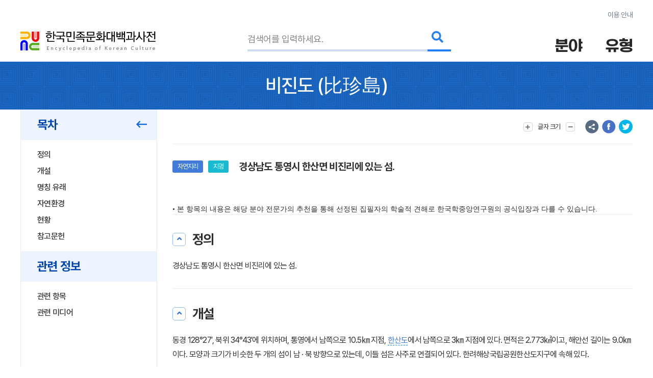

--- FILE ---
content_type: text/html; charset=utf-8
request_url: https://encykorea.aks.ac.kr/Article/E0025242
body_size: 95516
content:

<!DOCTYPE html>
<html lang="ko">

<head>
<!-- Google tag (gtag.js) -->
<script async src="https://www.googletagmanager.com/gtag/js?id=G-9YW5SQN5V7"></script>
<script>
  window.dataLayer = window.dataLayer || [];
  function gtag(){dataLayer.push(arguments);}
  gtag('js', new Date());
  gtag('config', 'G-9YW5SQN5V7');
</script>

<!-- Google tag (gtag.js) -->
<script async src="https://www.googletagmanager.com/gtag/js?id=UA-100007280-1"></script>
<script>
  window.dataLayer = window.dataLayer || [];
  function gtag(){dataLayer.push(arguments);}
  gtag('js', new Date());
  gtag('config', 'UA-100007280-1');
</script>

<!-- Google Tag Manager -->
<script>(function(w,d,s,l,i){w[l]=w[l]||[];w[l].push({'gtm.start':
new Date().getTime(),event:'gtm.js'});var f=d.getElementsByTagName(s)[0],
j=d.createElement(s),dl=l!='dataLayer'?'&l='+l:'';j.async=true;j.src=
'https://www.googletagmanager.com/gtm.js?id='+i+dl;f.parentNode.insertBefore(j,f);
})(window,document,'script','dataLayer','GTM-NFJT3S25');</script>

	<meta charset="UTF-8" />
	<meta http-equiv="x-ua-compatible" content="ie=edge" />
	<meta name="viewport" content="width=device-width,initial-scale=1,shrink-to-fit=no" />
	<meta name="format-detection" content="telephone=no" />
	<meta name="theme-color" content="#2a77d6" />
	
	<title>&#xBE44;&#xC9C4;&#xB3C4;(&#x6BD4;&#x73CD;&#x5CF6;) - &#xD55C;&#xAD6D;&#xBBFC;&#xC871;&#xBB38;&#xD654;&#xB300;&#xBC31;&#xACFC;&#xC0AC;&#xC804;</title>
	<meta name="description" content="&#xACBD;&#xC0C1;&#xB0A8;&#xB3C4; &#xD1B5;&#xC601;&#xC2DC; &#xD55C;&#xC0B0;&#xBA74; &#xBE44;&#xC9C4;&#xB9AC;&#xC5D0; &#xC788;&#xB294; &#xC12C;." />
	<meta property="og:type" content="website" />
	<meta property="og:title" content="&#xBE44;&#xC9C4;&#xB3C4;(&#x6BD4;&#x73CD;&#x5CF6;)" />
	<meta property="og:description" content="한국민족문화대백과사전" />
	<meta property="og:image" content="https://encykorea.aks.ac.kr/Assets/images/common/main_logo_og.png" />
	<meta name="twitter:card" content="summary_large_image" />
	<meta name="twitter:creator" content="한국학중앙연구원" />
	<meta name="twitter:title" content="&#xBE44;&#xC9C4;&#xB3C4;(&#x6BD4;&#x73CD;&#x5CF6;)" />
	<meta name="twitter:description" content="한국민족문화대백과사전">
	<meta name="twitter:image" content="https://encykorea.aks.ac.kr/Assets/images/common/sub_main_logo.png">

	<link rel="canonical" href="https://encykorea.aks.ac.kr/" />
	<link rel="shortcut icon" href="https://encykorea.aks.ac.kr/favicon.ico" type="image/x-icon" />
	<link rel="icon" href="https://encykorea.aks.ac.kr/favicon.ico" type="image/x-icon" />
	<link rel="stylesheet" href="/Assets/css/fonts.css" />
	<link rel="stylesheet" href="/Assets/css/plugin.css" />
	<link rel="stylesheet" href="/Assets/css/common.css" />
	<link rel="stylesheet" href="/Assets/css/style.css" />
	<link rel="stylesheet" href="/Assets/css/fontawesome.min.css" />
	<script src="https://cdnjs.cloudflare.com/ajax/libs/mermaid/10.9.1/mermaid.min.js"></script>
	<script src="/Assets/js/jquery-3.6.1.min.js"></script>
</head>

<body>
	<!-- Google Tag Manager (noscript) -->
	<noscript><iframe src="https://www.googletagmanager.com/ns.html?id=GTM-NFJT3S25"
	height="0" width="0" style="display:none;visibility:hidden"></iframe></noscript>

	<!-- skip -->
	<div class="skip">
		<a href="#contents">본문 바로가기</a>
	</div>
	<!-- //skip -->

	<div id="wrap">
		<!-- header -->
		<header id="header">
			<div class="container">
				<div class="header-info">
					<a href="/Guide/Intro">이용 안내</a>
				</div>
				<div class="header-wrap">
					<div class="logo-box">
						<a href="/" class="logo-pc">
							<img src="/Assets/images/common/sub_main_logo.png" alt="" />
						</a>
						<!-- 모바일 로고 -->
						<a href="/" class="logo-mobile">
							<img src="/Assets/images/common/sub_main_mobile_logo.png" alt="" />
						</a>
					</div>
					<div class="search-separation">
						<form name="searchFrm" method="GET" action="/Article/Search" onsubmit="return fnSearch();">
							<input type="hidden" name="field" id="field" />
							<input type="hidden" name="type" id="type" />
							<input type="hidden" name="alias" id="alias" value="false" />
							<input type="hidden" name="body" id="body" value="false" />
							<input type="hidden" name="containdesc" id="containdesc" value="false" />
							<div class="search-box">
								<input type="search" id="keyword" name="keyword" class="search-input" placeholder="검색어를 입력하세요."/>
								<div class="search-btn-wrap">
									<button type="submit" class="search-btn">
										<i class="fas fa-search"></i>
									</button>
								</div>
								<!-- 연관검색어 창 -->
								<div class="sub-search-detail main-relation sub-relation" id="drop_item">
								</div>
								<!--// 연관검색어 창 -->
							</div>
						</form>
					</div>
					<div class="menu-box">
						<div class="item">
							<button type="button" class="drop-btn">
								<span class="menu-title">분야</span>
							</button>
							<ul class="drop-box on">
								<li class="depth1">
									<a href="/Article/List/Field/경제·산업">경제·산업</a>
									<ul class="depth2">
										<li><a href="/Article/List/Field/경제·산업>경제">경제</a></li>
										<li><a href="/Article/List/Field/경제·산업>교통">교통</a></li>
										<li><a href="/Article/List/Field/경제·산업>산업">산업</a></li>
										<li><a href="/Article/List/Field/경제·산업>통신">통신</a></li>
									</ul>
								</li>
								<li class="depth1">
									<a href="/Article/List/Field/과학">과학</a>
									<ul class="depth2">
										<li><a href="/Article/List/Field/과학>과학기술">과학기술</a></li>
										<li><a href="/Article/List/Field/과학>동물">동물</a></li>
										<li><a href="/Article/List/Field/과학>식물">식물</a></li>
										<li><a href="/Article/List/Field/과학>의약학">의약학</a></li>
									</ul>
								</li>
								<li class="depth1">
									<a href="/Article/List/Field/교육">교육</a>
								</li>
								<li class="depth1">
									<a href="/Article/List/Field/문학">문학</a>
									<ul class="depth2">
										<li><a href="/Article/List/Field/문학>고전산문">고전산문</a></li>
										<li><a href="/Article/List/Field/문학>고전시가">고전시가</a></li>
										<li><a href="/Article/List/Field/문학>구비문학">구비문학</a></li>
										<li><a href="/Article/List/Field/문학>한문학">한문학</a></li>
										<li><a href="/Article/List/Field/문학>현대문학">현대문학</a></li>
									</ul>
								</li>
								<li class="depth1">
									<a href="/Article/List/Field/사회">사회</a>
									<ul class="depth2">
										<li><a href="/Article/List/Field/사회>가족">가족</a></li>
										<li><a href="/Article/List/Field/사회>사회구조">사회구조</a></li>
										<li><a href="/Article/List/Field/사회>촌락">촌락</a></li>
									</ul>
								</li>
								<li class="depth1">
									<a href="/Article/List/Field/생활">생활</a>
									<ul class="depth2">
										<li><a href="/Article/List/Field/생활>민속·인류">민속·인류</a></li>
										<li><a href="/Article/List/Field/생활>식생활">식생활</a></li>
										<li><a href="/Article/List/Field/생활>의생활">의생활</a></li>
										<li><a href="/Article/List/Field/생활>주생활">주생활</a></li>
									</ul>
								</li>
								<li class="depth1">
									<a href="/Article/List/Field/언론·출판">언론·출판</a>
									<ul class="depth2">
										<li><a href="/Article/List/Field/언론·출판>언론·방송">언론·방송</a></li>
										<li><a href="/Article/List/Field/언론·출판>출판">출판</a></li>
									</ul>
								</li>
								<li class="depth1">
									<a href="/Article/List/Field/언어">언어</a>
									<ul class="depth2">
										<li><a href="/Article/List/Field/언어>언어·문자">언어·문자</a></li>
									</ul>
								</li>
								<li class="depth1">
									<a href="/Article/List/Field/역사">역사</a>
									<ul class="depth2">
										<li><a href="/Article/List/Field/역사>선사문화">선사문화</a></li>
										<li><a href="/Article/List/Field/역사>고대사">고대사</a></li>
										<li><a href="/Article/List/Field/역사>고려시대사">고려시대사</a></li>
										<li><a href="/Article/List/Field/역사>조선시대사">조선시대사</a></li>
										<li><a href="/Article/List/Field/역사>근대사">근대사</a></li>
										<li><a href="/Article/List/Field/역사>현대사">현대사</a></li>
									</ul>
								</li>
								<li class="depth1">
									<a href="/Article/List/Field/예술·체육">예술·체육</a>
									<ul class="depth2">
										<li><a href="/Article/List/Field/예술·체육>건축">건축</a></li>
										<li><a href="/Article/List/Field/예술·체육>공예">공예</a></li>
										<li><a href="/Article/List/Field/예술·체육>국악">국악</a></li>
										<li><a href="/Article/List/Field/예술·체육>대중음악">대중음악</a></li>
										<li><a href="/Article/List/Field/예술·체육>무용">무용</a></li>
										<li><a href="/Article/List/Field/예술·체육>서예">서예</a></li>
										<li><a href="/Article/List/Field/예술·체육>연극">연극</a></li>
										<li><a href="/Article/List/Field/예술·체육>영화">영화</a></li>
										<li><a href="/Article/List/Field/예술·체육>조각">조각</a></li>
										<li><a href="/Article/List/Field/예술·체육>체육">체육</a></li>
										<li><a href="/Article/List/Field/예술·체육>현대음악">현대음악</a></li>
										<li><a href="/Article/List/Field/예술·체육>회화">회화</a></li>
									</ul>
								</li>
								<li class="depth1">
									<a href="/Article/List/Field/정치·법제">정치·법제</a>
									<ul class="depth2">
										<li><a href="/Article/List/Field/정치·법제>국방">국방</a></li>
										<li><a href="/Article/List/Field/정치·법제>법제·행정">법제·행정</a></li>
										<li><a href="/Article/List/Field/정치·법제>외교">외교</a></li>
										<li><a href="/Article/List/Field/정치·법제>정치">정치</a></li>
									</ul>
								</li>
								<li class="depth1">
									<a href="/Article/List/Field/종교·철학">종교·철학</a>
									<ul class="depth2">
										<li><a href="/Article/List/Field/종교·철학>개신교">개신교</a></li>
										<li><a href="/Article/List/Field/종교·철학>대종교">대종교</a></li>
										<li><a href="/Article/List/Field/종교·철학>도교">도교</a></li>
										<li><a href="/Article/List/Field/종교·철학>민간신앙">민간신앙</a></li>
										<li><a href="/Article/List/Field/종교·철학>불교">불교</a></li>
										<li><a href="/Article/List/Field/종교·철학>신종교">신종교</a></li>
										<li><a href="/Article/List/Field/종교·철학>원불교">원불교</a></li>
										<li><a href="/Article/List/Field/종교·철학>유교">유교</a></li>
										<li><a href="/Article/List/Field/종교·철학>천도교">천도교</a></li>
										<li><a href="/Article/List/Field/종교·철학>천주교">천주교</a></li>
									</ul>
								</li>
								<li class="depth1">
									<a href="/Article/List/Field/지리">지리</a>
									<ul class="depth2">
										<li><a href="/Article/List/Field/지리>인문지리">인문지리</a></li>
										<li><a href="/Article/List/Field/지리>자연지리">자연지리</a></li>
									</ul>
								</li>
							</ul>
						</div>
						<div class="item">
							<button type="button" class="drop-btn"><span class="menu-title">유형</span></button>
							<ul class="drop-box">
								<li class="depth1">
									<a href="/Article/List/Type/인물">인물</a>
								</li>
								<li class="depth1">
									<a href="/Article/List/Type/지명">지명</a>
								</li>
								<li class="depth1">
									<a href="/Article/List/Type/개념">개념</a>
								</li>
								<li class="depth1">
									<a href="/Article/List/Type/유물">유물</a>
								</li>
								<li class="depth1">
									<a href="/Article/List/Type/단체">단체</a>
								</li>
								<li class="depth1">
									<a href="/Article/List/Type/작품">작품</a>
								</li>
								<li class="depth1">
									<a href="/Article/List/Type/문헌">문헌</a>
								</li>
								<li class="depth1">
									<a href="/Article/List/Type/사건">사건</a>
								</li>
								<li class="depth1">
									<a href="/Article/List/Type/물품">물품</a>
								</li>
								<li class="depth1">
									<a href="/Article/List/Type/제도">제도</a>
								</li>
								<li class="depth1">
									<a href="/Article/List/Type/놀이">놀이</a>
								</li>
								<li class="depth1">
									<a href="/Article/List/Type/유적">유적</a>
								</li>
								<li class="depth1">
									<a href="/Article/List/Type/의식행사">의식/행사</a>
								</li>
								<li class="depth1">
									<a href="/Article/List/Type/동식물">동/식물</a>
								</li>
							</ul>
						</div>
					</div>
					<button type="button" id="btn_open_menu" class="sub-all-menu">
						<span class="blind">전체메뉴</span>
					</button>
				</div>
			</div>
			<!-- 상세검색 선택 창 -->
			<!-- // 상세검색 선택 창 -->
		</header>

		<!-- //header -->

		<div id="container">
        

<script src="/Assets/js/html2pdf-0.10.1.bundle.min.js"></script>

<!-- contents -->
<div id="contents" oncopy="contentCopy(event)">
	<input type="text" id="copyText" class="blind"/>

	<!-- content head -->
	<div class="content-head">
		<div class="container">
			<h1 class="content-head-title">
				<!-- 항목명, 본문에 한자가 있을 경우 .btn-detail-chinese .tooltip-chinese 로 감싸주세요. (버튼이 아니어도 됩니다) -->
				<!-- 클릭시 <div id="tooltip_chinese_template"> 안의 html이 들어있는 툴팁이 열립니다. -->
				<!-- 세종(<button type="button" class="btn-detail-chinese tooltip-chinese">世宗</button>) -->

				<!-- 항목명 표시 -->
				<span>&#xBE44;&#xC9C4;&#xB3C4;</span>
				<!-- 원어 표시 -->
					<span>(<button class='btn-detail-chinese tooltip-chinese'>比</button><button class='btn-detail-chinese tooltip-chinese'>珍</button><button class='btn-detail-chinese tooltip-chinese'>島</button>)</span>
			</h1>
		</div>
	</div>
	<!-- // content head -->

	<div class="container">
		<!-- contents-detail -->
		<div class="contents-detail">

			<!-- contents-detail-snb -->
			<div class="contents-detail-snb pdf-hidden-layer">
				<div class="snb-container">
					<div class="snb-wrapper">
						<!-- 목차 타이틀 표시 -->
						<div class="snb-title">
							<span>목차</span>
							<button type="button" class="btn-fold">
								<i class="far fa-long-arrow-left" aria-hidden="true"></i>
								<span class="blind">메뉴 접기</span>
							</button>
						</div>
						
						<!-- 목차 표시 -->
						<ul id="toc_list">
								<li><a href="#cm_def">정의</a></li>
							
<li><a href="#section-1">개설</a></li>
<li><a href="#section-2">명칭 유래</a></li>
<li><a href="#section-3">자연환경</a></li>
<li><a href="#section-4">현황</a></li>
<li><a href="#section-5">참고문헌</a></li>


						</ul>

							<div class="snb-title">
								<span>관련 정보</span>
							</div>
							<ul id="toc_list">
									<li><a href="#cm_related">관련 항목</a></li>
									<li><a href="#cm_multimedia">관련 미디어</a></li>
							</ul>
					</div>
				</div>
			</div>
			<!-- //contents-detail-snb -->

			<!-- contents-detail-contents -->
			<div class="contents-detail-contents">
				<div class="contents-top pdf-hidden-layer" >
					<div class="top-menu-wrap">
						<!-- 글자 크기 버튼 -->
						<div class="menu-wrap">
							<button type="button" class="btn-top-menu tooltip-font">
								<i class="fas fa-plus" aria-hidden="true"></i> 
								<span class="txt">글자 크기</span>
								<i class="fas fa-minus" aria-hidden="true"></i>
							</button>
						</div>

						<!-- 의견 제시 버튼 -->

						<!-- 항목 다운로드 버튼 
						<div class="menu-wrap">
							<button type="button" class="btn-top-menu" id="item_download_btn" onclick="pdfDownload('detail_contents','&#xBE44;&#xC9C4;&#xB3C4;')">항목 다운로드</button>
						</div>
						-->
					</div>
					<div class="top-sns-wrap">
						<!-- URL 복사 버튼 -->
						<button type="button" class="btn-sns sns-share" onclick="copyUrl()">
							<span class="blind">URL 복사</span>
						</button>
						<!-- 페이스북 버튼 -->
						<button type="button" class="btn-sns sns-fb" onclick="shareSns('facebook')">
							<span class="blind">페이스북 공유</span>
						</button>
						<!-- 트위터 버튼 -->
						<button type="button" class="btn-sns sns-tw" onclick="shareSns('twitter')">
							<span class="blind">트위터 공유</span>
						</button>
					</div>
				</div>
				
				<!-- 항목 내용 표출 -->
				<div id="detail_contents" style='page-break-after:always'>
					<!-- 항목 타이틀 -->
					<div class="print-title" style="display: none;">
						&#xBE44;&#xC9C4;&#xB3C4;
(<button class='btn-detail-chinese tooltip-chinese'>比</button><button class='btn-detail-chinese tooltip-chinese'>珍</button><button class='btn-detail-chinese tooltip-chinese'>島</button>)					</div>

					<!-- 기본정보 -->
					<div id="cm_meta" class="detail-section">
						<div class="detail-meta">
					
						<!-- 기본정보: 이미지 표출 -->
						<div class="meta-contents-wrap">
							<div class="meta-head">
								<div class="category-wrap">
									<!-- 분야 라벨 표시-->
										<div class="category" onclick="moveFieldList('&#xC9C0;&#xB9AC;&gt;&#xC790;&#xC5F0;&#xC9C0;&#xB9AC;')">&#xC790;&#xC5F0;&#xC9C0;&#xB9AC;</div>
									<!-- 유형 라벨 표시-->
										<div class="category" onclick="moveContentList('&#xC9C0;&#xBA85;')">&#xC9C0;&#xBA85;</div>
									<!-- 문화재, 유네스코 라벨 표시-->
								</div>
								<div class="meta-title">&#xACBD;&#xC0C1;&#xB0A8;&#xB3C4; &#xD1B5;&#xC601;&#xC2DC; &#xD55C;&#xC0B0;&#xBA74; &#xBE44;&#xC9C4;&#xB9AC;&#xC5D0; &#xC788;&#xB294; &#xC12C;.</div>
							</div>
						
						</div>
					</div>
				</div>
				<!-- //기본정보 -->

				<div style="font-family: 'Pretendard, Noto Sans KR, YiSunShinDotum, SBAggro'; font-size: 1.4rem ">
				• 본 항목의 내용은 해당 분야 전문가의 추천을 통해 선정된 집필자의 학술적 견해로 한국학중앙연구원의 공식입장과 다를 수 있습니다.
				</div>
				
				<!-- 요약문 -->
				<!-- //요약문 -->

				<!-- 목차(모바일) -->
				<div class="detail-section section-toc">
					<div class="section-head">
						<button type="button" class="btn-detail-fold">
							<i class="fas fa-angle-up" aria-hidden="true"></i>
							<span class="blind">접기/펼치기</span>
						</button>

						<span class="section-title">목차</span>
					</div>
					<div class="section-body">
						<ul class="detail-toc" id="mobile_toc_list">
								<li><a href="#cm_def">정의</a></li>
							
<li><a href="#section-1">개설</a></li>
<li><a href="#section-2">명칭 유래</a></li>
<li><a href="#section-3">자연환경</a></li>
<li><a href="#section-4">현황</a></li>
<li><a href="#section-5">참고문헌</a></li>

						</ul>
					</div>
				</div>
				<!-- //목차(모바일) -->

				<!-- 정의 -->
														<div id="cm_def" class="detail-section">
															<div class="section-head">
																<button type="button" class="btn-detail-fold">
																	<i class="fas fa-angle-up" aria-hidden="true"></i>
																	<span class="blind">접기/펼치기</span>
																</button>

																<span class="section-title">정의</span>
															</div>
															<div class="section-body">
																<div class="text-detail">
																	<!-- 본문에서 사전에 포함된 ‘항목’이 있을 경우 .btn-detail-line와 .tooltip-contents 로 감싸주세요. (버튼이 아니어도 됩니다) -->
																	<!-- 클릭시 <div id="tooltip_contents_template"> 안의 html이 들어있는 툴팁이 열립니다. -->
																	<!-- <button class="btn-detail-line tooltip-contents">조선</button> 전기 제4대 (재위 : 1418 ~ 1450) 왕 -->
																	&#xACBD;&#xC0C1;&#xB0A8;&#xB3C4; &#xD1B5;&#xC601;&#xC2DC; &#xD55C;&#xC0B0;&#xBA74; &#xBE44;&#xC9C4;&#xB9AC;&#xC5D0; &#xC788;&#xB294; &#xC12C;.
																</div>
															</div>
														</div>
				<!-- //정의 -->

				<div class="html2pdf__page-break"></div>
					<div id="section-1" class="detail-section">
						<div class="section-head">
							<button type="button" class="btn-detail-fold">
								<i class="fas fa-angle-up" aria-hidden="true"></i>
								<span class="blind">접기/펼치기</span>
							</button>

							<span class="section-title">&#xAC1C;&#xC124;</span>
						</div>

						<div class="section-body">
						
<p>동경 128°27′, 북위 34°43′에 위치하며, 통영에서 남쪽으로 10.5㎞ 지점,  <a href='/Article/E0061674' class='btn-detail-line tooltip-contents'>한산도</a>에서 남쪽으로 3㎞ 지점에 있다. 면적은 2.773㎢이고, 해안선 길이는 9.0㎞이다. 모양과 크기가 비슷한 두 개의 섬이 남 · 북 방향으로 있는데, 이들 섬은 사주로 연결되어 있다. 한려해상국립공원한산도지구에 속해 있다.</p>

						</div>
					</div>
					<div id="section-2" class="detail-section">
						<div class="section-head">
							<button type="button" class="btn-detail-fold">
								<i class="fas fa-angle-up" aria-hidden="true"></i>
								<span class="blind">접기/펼치기</span>
							</button>

							<span class="section-title">&#xBA85;&#xCE6D; &#xC720;&#xB798;</span>
						</div>

						<div class="section-body">
						
<p>비진(比珍)은 산수가 수려하고 풍광이 훌륭할 뿐만 아니라 해산물이 풍부하여 ‘보배(珍)에 비(比)할 만한 섬’이란 뜻에서 유래했다는 설이 있다. 조선시대에는 일명 비진도(非珍島 · 非辰島) 등으로 표기되기도 하였다.</p>

						</div>
					</div>
					<div id="section-3" class="detail-section">
						<div class="section-head">
							<button type="button" class="btn-detail-fold">
								<i class="fas fa-angle-up" aria-hidden="true"></i>
								<span class="blind">접기/펼치기</span>
							</button>

							<span class="section-title">&#xC790;&#xC5F0;&#xD658;&#xACBD;</span>
						</div>

						<div class="section-body">
						
<p>두 섬을 연결하는 사주의 길이는 550m이다. 해안은 사주가 있는 중앙의 지협부를 제외하고 가파른 해식애로 이루어져 있으며, 수심도 대단히 깊다. 사주에 의해 형성된 비진도해수욕장은 천연백사장으로 모래가 부드럽고 수심이 얕은 특징이 있다. 남쪽 섬은 섬의 중앙에서 뻗은 산줄기가 급경사를 형성하며 북쪽에서 약간의 완경사를 이루었다. 북쪽 섬은 섬의 남쪽과 북쪽에 약간의 완경사지가 있어, 농경지와 취락이 입지하였다.</p>
<p>연평균기온 14.9℃, 1월 평균기온 3.0℃, 8월 평균기온 25.3℃, 연강수량 1,548㎜이다. 온화한 기후로 아열대성 식물이 생육하며 특히 1962년 천연기념물로 지정된  <a href='/Article/E0059752' class='btn-detail-line tooltip-contents'>팔손이나무</a>가 자생하고 야생 동백군락지도 있다.</p>

						</div>
					</div>
					<div id="section-4" class="detail-section">
						<div class="section-head">
							<button type="button" class="btn-detail-fold">
								<i class="fas fa-angle-up" aria-hidden="true"></i>
								<span class="blind">접기/펼치기</span>
							</button>

							<span class="section-title">&#xD604;&#xD669;</span>
						</div>

						<div class="section-body">
						
<p>2024년 기준으로 인구는 180명이 거주하고 있으며, 세대수는 101세대이다. 취락은 북쪽 섬에서는 서북쪽의 선착장 주변과 남쪽 섬과 만나는 남사면, 남쪽 섬에서는 섬 북쪽의 해수욕장 근처에 분포한다. 주민들은 대부분 북쪽 섬에 거주하고 있다.</p>
<p>토지이용 현황은 논 0.02㎢, 밭 0.41㎢, 임야 1.60㎢이다. 주요 농산물로는 쌀보리 · 고구마 · 배추 · 무 · 고추 등이 생산된다. 근해에서는  <a href='/Article/E0023774' class='btn-detail-line tooltip-contents'>볼락</a>을 비롯하여  <a href='/Article/E0018191' class='btn-detail-line tooltip-contents'>멸치</a> ·  <a href='/Article/E0015640' class='btn-detail-line tooltip-contents'>도미</a> ·  <a href='/Article/E0020176' class='btn-detail-line tooltip-contents'>민어</a> ·  <a href='/Article/E0000317' class='btn-detail-line tooltip-contents'>가자미</a> ·  <a href='/Article/E0049523' class='btn-detail-line tooltip-contents'>전어</a> ·  <a href='/Article/E0053993' class='btn-detail-line tooltip-contents'>쥐치</a> ·  <a href='/Article/E0019587' class='btn-detail-line tooltip-contents'>문어</a> 등이 어획되며 굴 · 조개 · 미역 · 김 등의 양식업이 활발하다.</p>
<p>통영에서 정기여객선 및 유람선이 운항되며, 교육기관으로는 한산초등학교 비진분교장이 있었으나 2012년 3월에 폐교되었다. 온화한 기후와 절경을 이루는 한려해상국립공원한산도 지구에 위치하여 피서 · 피한지로 각광을 받고 있다. 특히 섬의 사주해안은 수온이 적합하여 피서객이 많이 찾아든다.</p>

						</div>
					</div>
				<!-- <div class="section-sub-title">Test</div> -->
				<!-- //세종의 업적 -->
				
				<!-- 참고문헌 표출 -->
					<div id="cm_reference" class="detail-section">
						<div class="section-head">
							<button type="button" class="btn-detail-fold">
								<i class="fas fa-angle-up" aria-hidden="true"></i>
								<span class="blind">접기/펼치기</span>
							</button>

							<span class="section-title">참고문헌</span>
						</div>
						<div class="section-body">
							<div id="detail_reference_list" class="detail-dotted-list">
								<h2></h2>

<div class="list-item">『통영통계연보』(통영시, 2010)</div>
<div class="list-item">『한국지지』-지방편 Ⅲ-(건설부국립지리원, 1985)</div>
<div class="list-item">『도서지』(내무부, 1985)</div>
<div class="list-item">『도서지』(내무부, 1985)</div>
<div class="list-item">『한국지지-지방편 Ⅲ-』(건설부국립지리원, 1985)</div>
<div class="list-item">국토해양부 연안포탈(www.coast.kr)</div>
<div class="list-item">통영섬여행(www.badaland.com)</div>
<div class="list-item">통영시청(www.tongyeong.go.kr)</div>
													<button type="button" class="btn-detail-more" data-more-target="#detail_reference_list" title="더보기">
														<i class="fas fa-plus" aria-hidden="true"></i>
														<span class="blind">더보기</span>
													</button>
							</div>
						</div>
					</div>

				<!-- 주석 -->
				<!-- //주석 -->

				<!-- 관련 항목 -->
					<div id="cm_related" class="detail-section">
						<div class="section-head">
							<button type="button" class="btn-detail-fold">
								<i class="fas fa-angle-up" aria-hidden="true"></i>
								<span class="blind">접기/펼치기</span>
							</button>

							<span class="section-title">관련 항목</span>
						</div>
						<div class="section-body">
							<ul id="detail_related_list" class="detail-dotted-list">
								<li>
									<a href="/Article/E0061674">
										<span class="tit">&#xD55C;&#xC0B0;&#xB3C4;</span>
										<span class="category-wrap">
											<span class="category small">&#xC790;&#xC5F0;&#xC9C0;&#xB9AC;</span>
																								<span class="category small">&#xC9C0;&#xBA85;</span>
										</span>
										<span class="txt">&#xACBD;&#xC0C1;&#xB0A8;&#xB3C4; &#xD1B5;&#xC601;&#xC2DC; &#xD55C;&#xC0B0;&#xBA74;&#xC5D0; &#xC788;&#xB294; &#xC12C;.</span>
									</a>
								</li>
								<li>
									<a href="/Article/E0059752">
										<span class="tit">&#xD314;&#xC190;&#xC774;&#xB098;&#xBB34;</span>
										<span class="category-wrap">
											<span class="category small">&#xC2DD;&#xBB3C;</span>
																								<span class="category small">&#xC0DD;&#xBB3C;</span>
										</span>
										<span class="txt">&#xB450;&#xB985;&#xB098;&#xBB34;&#xACFC;&#xC5D0; &#xC18D;&#xD558;&#xB294; &#xC0C1;&#xB85D;&#xAD00;&#xBAA9;.</span>
									</a>
								</li>
								<li>
									<a href="/Article/E0023774">
										<span class="tit">&#xBCFC;&#xB77D;</span>
										<span class="category-wrap">
											<span class="category small">&#xB3D9;&#xBB3C;</span>
																								<span class="category small">&#xC0DD;&#xBB3C;</span>
										</span>
										<span class="txt">&#xC591;&#xBCFC;&#xB77D;&#xACFC;&#xC5D0; &#xC18D;&#xD558;&#xB294; &#xBC14;&#xB2F7;&#xBB3C;&#xACE0;&#xAE30;.</span>
									</a>
								</li>
								<li>
									<a href="/Article/E0015640">
										<span class="tit">&#xB3C4;&#xBBF8;</span>
										<span class="category-wrap">
											<span class="category small">&#xB3D9;&#xBB3C;</span>
																								<span class="category small">&#xC0DD;&#xBB3C;</span>
										</span>
										<span class="txt">&#xB3C4;&#xBBF8;&#xACFC;&#xC5D0; &#xC18D;&#xD558;&#xB294; &#xBC14;&#xB2F7;&#xBB3C;&#xACE0;&#xAE30;&#xC758; &#xCD1D;&#xCE6D;.</span>
									</a>
								</li>
								<li>
									<a href="/Article/E0018191">
										<span class="tit">&#xBA78;&#xCE58;</span>
										<span class="category-wrap">
											<span class="category small">&#xB3D9;&#xBB3C;</span>
																								<span class="category small">&#xC0DD;&#xBB3C;</span>
										</span>
										<span class="txt">&#xBA78;&#xCE58;&#xACFC;&#xC5D0; &#xC18D;&#xD558;&#xB294; &#xBC14;&#xB2F7;&#xBB3C;&#xACE0;&#xAE30;.</span>
									</a>
								</li>
								<li>
									<a href="/Article/E0020176">
										<span class="tit">&#xBBFC;&#xC5B4;</span>
										<span class="category-wrap">
											<span class="category small">&#xB3D9;&#xBB3C;</span>
																								<span class="category small">&#xC0DD;&#xBB3C;</span>
										</span>
										<span class="txt">&#xBBFC;&#xC5B4;&#xACFC;&#xC5D0; &#xC18D;&#xD558;&#xB294; &#xBC14;&#xB2F7;&#xBB3C;&#xACE0;&#xAE30;.</span>
									</a>
								</li>
								<li>
									<a href="/Article/E0000317">
										<span class="tit">&#xAC00;&#xC790;&#xBBF8;</span>
										<span class="category-wrap">
											<span class="category small">&#xB3D9;&#xBB3C;</span>
																								<span class="category small">&#xC0DD;&#xBB3C;</span>
										</span>
										<span class="txt">&#xAC00;&#xC790;&#xBBF8;&#xBAA9;&#xC5D0; &#xC18D;&#xD558;&#xB294; &#xBB3C;&#xACE0;&#xAE30;&#xC758; &#xCD1D;&#xCE6D;.</span>
									</a>
								</li>
								<li>
									<a href="/Article/E0049523">
										<span class="tit">&#xC804;&#xC5B4;</span>
										<span class="category-wrap">
											<span class="category small">&#xB3D9;&#xBB3C;</span>
																								<span class="category small">&#xC0DD;&#xBB3C;</span>
										</span>
										<span class="txt">&#xC804;&#xC5B4;&#xACFC;&#xC5D0; &#xC18D;&#xD558;&#xB294; &#xBC14;&#xB2F7;&#xBB3C;&#xACE0;&#xAE30;.</span>
									</a>
								</li>
								<li>
									<a href="/Article/E0053993">
										<span class="tit">&#xC950;&#xCE58;</span>
										<span class="category-wrap">
											<span class="category small">&#xB3D9;&#xBB3C;</span>
																								<span class="category small">&#xC0DD;&#xBB3C;</span>
										</span>
										<span class="txt">&#xC950;&#xCE58;&#xACFC;&#xC5D0; &#xC18D;&#xD558;&#xB294; &#xBC14;&#xB2F7;&#xBB3C;&#xACE0;&#xAE30;.</span>
									</a>
								</li>
								<li>
									<a href="/Article/E0019587">
										<span class="tit">&#xBB38;&#xC5B4;</span>
										<span class="category-wrap">
											<span class="category small">&#xB3D9;&#xBB3C;</span>
																								<span class="category small">&#xC0DD;&#xBB3C;</span>
										</span>
										<span class="txt">&#xBB38;&#xC5B4;&#xACFC;&#xC5D0; &#xC18D;&#xD558;&#xB294; &#xC5F0;&#xCCB4;&#xB3D9;&#xBB3C;.</span>
									</a>
								</li>
							</ul>

							<!-- 7개가 초과하는 경우 [더보기] 버튼 노출 -->
								<button type="button" class="btn-detail-more" data-more-target="#detail_related_list" title="더보기">
									<i class="fas fa-plus" aria-hidden="true"></i>
									<span class="blind">더보기</span>
								</button>
						</div>
					</div>
				<!-- //관련 항목 -->

				<!-- 관련 미디어 -->
										<div id="cm_multimedia" class="detail-section">
											<div class="section-head">
												<button type="button" class="btn-detail-fold">
													<i class="fas fa-angle-up" aria-hidden="true"></i>
													<span class="blind">접기/펼치기</span>
												</button>

												<span class="section-title">관련 미디어</span>
												<span class="section-num">(1)</span>
											</div>
											<div class="section-body">
												<div class="detail-media-list">
													<div id="media_slider" class="swiper-container">
														<ul class="swiper-wrapper">
															<li class="swiper-slide">
																<a onclick="javascript:mediaDetail('73d401cb-dc21-4bcb-89cf-add5e6da18bd')">
																		<div class="item-image">
																			<img src="https://devin.aks.ac.kr/image/73d401cb-dc21-4bcb-89cf-add5e6da18bd?preset=page" alt="&#xBE44;&#xC9C4;&#xB3C4;">
																		</div>
																		<div class="item-text">&#xBE44;&#xC9C4;&#xB3C4;</div>
																</a>
															</li>
														</ul>
													</div>
																			
													<button type="button" class="media-button media-next">
														<i class="fas fa-chevron-right" aria-hidden="true"></i>
														<span class="blind">다음 슬라이드</span>
													</button>
													<button type="button" class="media-button media-prev">
														<i class="fas fa-chevron-left" aria-hidden="true"></i>
														<span class="blind">이전 슬라이드</span>
													</button>
												</div>
											</div>
										</div>
				<!-- //관련 미디어 -->

				<!-- 집필자 -->
						<div class="detail-section">
							<div class="section-head">
								<button type="button" class="btn-detail-fold">
									<i class="fas fa-angle-up" aria-hidden="true"></i>
									<span class="blind">접기/펼치기</span>
								</button>

								<span class="section-title">집필자</span>
							</div>

							<div class="section-body">
								<div class="detail-desc-box">
									<div class="author-wrap">
										<span class="txt">&#xC190;&#xC2B9;&#xD638;</span>
									</div>
								</div>
								<ul class="profile-list"></ul>
																			
								<!-- 집필자의 다른 항목 표출 -->
								<div class="detail-item-list">
									<div id="profile_slider" class="swiper-container">
										<ul class="swiper-wrapper">
												<li class="swiper-slide">
													<a href="/Article/E0000278">
														<!-- 이미지가 있을 경우 -->
														<!-- //이미지가 있을 경우 -->
														<div class="item-category">
															<!-- 분야 라벨 -->
																<div class="category small">&#xAD50;&#xD1B5;</div>
															<!-- 유형 라벨 -->
																<div class="category small">&#xC9C0;&#xBA85;</div>
															<!-- 문화재, 세계유산 라벨 -->
														</div>
														<div class="item-contents">
															<div class="tit">&#xAC00;&#xC57C;&#xC120;</div>
															<div class="txt">&#xBD80;&#xC0B0;&#xAD11;&#xC5ED;&#xC2DC;&#xC758; &#xACBD;&#xBD80;&#xC120; &#xC0AC;&#xC0C1;&#xC5ED;&#xACFC; &#xB3D9;&#xD574;&#xB0A8;&#xBD80;&#xC120; &#xBC94;&#xC77C;&#xC5ED;&#xC744; &#xC787;&#xB294; &#xCCA0;&#xB3C4; &#xB178;&#xC120;.</div>
														</div>
													</a>
												</li>
												<li class="swiper-slide">
													<a href="/Article/E0074993">
														<!-- 이미지가 있을 경우 -->
														<!-- //이미지가 있을 경우 -->
														<div class="item-category">
															<!-- 분야 라벨 -->
																<div class="category small">&#xC790;&#xC5F0;&#xC9C0;&#xB9AC;</div>
															<!-- 유형 라벨 -->
																<div class="category small">&#xC9C0;&#xBA85;</div>
															<!-- 문화재, 세계유산 라벨 -->
														</div>
														<div class="item-contents">
															<div class="tit">&#xAC04;&#xC808;&#xACF6;</div>
															<div class="txt">&#xC6B8;&#xC0B0;&#xAD11;&#xC5ED;&#xC2DC; &#xC6B8;&#xC8FC;&#xAD70; &#xC11C;&#xC0DD;&#xBA74; &#xB300;&#xC1A1;&#xB9AC;&#xC5D0; &#xC788;&#xB294; &#xACF6;.</div>
														</div>
													</a>
												</li>
												<li class="swiper-slide">
													<a href="/Article/E0000970">
														<!-- 이미지가 있을 경우 -->
														<!-- //이미지가 있을 경우 -->
														<div class="item-category">
															<!-- 분야 라벨 -->
																<div class="category small">&#xAD50;&#xD1B5;</div>
															<!-- 유형 라벨 -->
																<div class="category small">&#xC9C0;&#xBA85;</div>
															<!-- 문화재, 세계유산 라벨 -->
														</div>
														<div class="item-contents">
															<div class="tit">&#xAC15;&#xACBD;&#xC120;</div>
															<div class="txt">&#xCDA9;&#xCCAD;&#xB0A8;&#xB3C4; &#xB17C;&#xC0B0;&#xC2DC; &#xAC15;&#xACBD;&#xC5ED;&#xACFC; &#xC5F0;&#xBB34;&#xB300;&#xC5ED;&#xC744; &#xC787;&#xB294; &#xD638;&#xB0A8;&#xC120;&#xC758; &#xC9C0;&#xC120; &#xCCA0;&#xB3C4; &#xB178;&#xC120;.</div>
														</div>
													</a>
												</li>
												<li class="swiper-slide">
													<a href="/Article/E0000983">
														<!-- 이미지가 있을 경우 -->
														<!-- //이미지가 있을 경우 -->
														<div class="item-category">
															<!-- 분야 라벨 -->
																<div class="category small">&#xAD50;&#xD1B5;</div>
															<!-- 유형 라벨 -->
																<div class="category small">&#xC9C0;&#xBA85;</div>
															<!-- 문화재, 세계유산 라벨 -->
														</div>
														<div class="item-contents">
															<div class="tit">&#xAC15;&#xACC4;&#xC120;</div>
															<div class="txt">&#xBD81;&#xD55C;&#xC758; &#xC790;&#xAC15;&#xB3C4; &#xAC15;&#xACC4;&#xC2DC;&#xC5D0;&#xC11C; &#xB791;&#xB9BC;&#xAD70;&#xC73C;&#xB85C; &#xC5F0;&#xACB0;&#xB418;&#xB294; &#xD611;&#xADA4;&#xCCA0;&#xB3C4;.</div>
														</div>
													</a>
												</li>
												<li class="swiper-slide">
													<a href="/Article/E0075004">
														<!-- 이미지가 있을 경우 -->
														<!-- //이미지가 있을 경우 -->
														<div class="item-category">
															<!-- 분야 라벨 -->
																<div class="category small">&#xC790;&#xC5F0;&#xC9C0;&#xB9AC;</div>
															<!-- 유형 라벨 -->
																<div class="category small">&#xC9C0;&#xBA85;</div>
															<!-- 문화재, 세계유산 라벨 -->
														</div>
														<div class="item-contents">
															<div class="tit">&#xAC15;&#xB989; &#xC6A9;&#xC5F0; &#xACC4;&#xACE1; &#xC77C;&#xC6D0;</div>
															<div class="txt">&#xAC15;&#xC6D0;&#xD2B9;&#xBCC4;&#xC790;&#xCE58;&#xB3C4; &#xAC15;&#xB989;&#xC2DC; &#xC0AC;&#xCC9C;&#xBA74; &#xC0AC;&#xAE30;&#xB9C9;&#xB9AC; &#xC0AC;&#xCC9C;&#xCC9C;&#xC5D0; &#xC704;&#xCE58;&#xD55C; &#xACC4;&#xACE1;.</div>
														</div>
													</a>
												</li>
												<li class="swiper-slide">
													<a href="/Article/E0001507">
														<!-- 이미지가 있을 경우 -->
															<div class="item-image">
																<img src="https://devin.aks.ac.kr/image/0d6f80c6-3141-4a82-b7a0-c2dc44523a5e?preset=page" alt="">
															</div>
														<!-- //이미지가 있을 경우 -->
														<div class="item-category">
															<!-- 분야 라벨 -->
																<div class="category small">&#xC790;&#xC5F0;&#xC9C0;&#xB9AC;</div>
															<!-- 유형 라벨 -->
																<div class="category small">&#xC9C0;&#xBA85;</div>
															<!-- 문화재, 세계유산 라벨 -->
														</div>
														<div class="item-contents">
															<div class="tit">&#xAC15;&#xD654;&#xB3C4;</div>
															<div class="txt">&#xC778;&#xCC9C;&#xAD11;&#xC5ED;&#xC2DC; &#xAC15;&#xD654;&#xAD70;&#xC5D0; &#xC788;&#xB294; &#xC12C;.</div>
														</div>
													</a>
												</li>
												<li class="swiper-slide">
													<a href="/Article/E0070061">
														<!-- 이미지가 있을 경우 -->
														<!-- //이미지가 있을 경우 -->
														<div class="item-category">
															<!-- 분야 라벨 -->
																<div class="category small">&#xC790;&#xC5F0;&#xC9C0;&#xB9AC;</div>
															<!-- 유형 라벨 -->
																<div class="category small">&#xC9C0;&#xBA85;</div>
															<!-- 문화재, 세계유산 라벨 -->
														</div>
														<div class="item-contents">
															<div class="tit">&#xAC1C;&#xCC9C;&#xB3D9;&#xAD74;</div>
															<div class="txt">&#xD3C9;&#xC548;&#xB0A8;&#xB3C4; &#xAC1C;&#xCC9C;&#xC2DC; &#xB0A8;&#xC11C;&#xCABD;&#xC758; &#xC11C;&#xB0A8;&#xB3D9;&#xCCA0;&#xC11D;&#xBD09;&#xC758; &#xC911;&#xD131;&#xC5D0; &#xC788;&#xB294; &#xC11D;&#xD68C;&#xB3D9;&#xAD74;.</div>
														</div>
													</a>
												</li>
												<li class="swiper-slide">
													<a href="/Article/E0074996">
														<!-- 이미지가 있을 경우 -->
															<div class="item-image">
																<img src="https://devin.aks.ac.kr/image/4dd2ce3b-2c46-41db-bbad-09c3f175dac1?preset=page" alt="">
															</div>
														<!-- //이미지가 있을 경우 -->
														<div class="item-category">
															<!-- 분야 라벨 -->
																<div class="category small">&#xC790;&#xC5F0;&#xC9C0;&#xB9AC;</div>
															<!-- 유형 라벨 -->
																<div class="category small">&#xC9C0;&#xBA85;</div>
															<!-- 문화재, 세계유산 라벨 -->
														</div>
														<div class="item-contents">
															<div class="tit">&#xAC70;&#xCC3D; &#xC6A9;&#xC554;&#xC815; &#xC77C;&#xC6D0;</div>
															<div class="txt">&#xACBD;&#xC0C1;&#xB0A8;&#xB3C4; &#xAC70;&#xCC3D;&#xAD70; &#xBD81;&#xC0C1;&#xBA74; &#xB18D;&#xC0B0;&#xB9AC;&#xC5D0; &#xC788;&#xB294; &#xC6A9;&#xC554;&#xC815;&#xACFC; &#xADF8; &#xC8FC;&#xBCC0; &#xC9C0;&#xC5ED;.</div>
														</div>
													</a>
												</li>
												<li class="swiper-slide">
													<a href="/Article/E0004547">
														<!-- 이미지가 있을 경우 -->
															<div class="item-image">
																<img src="https://devin.aks.ac.kr/image/dd9564ee-2617-45f5-8903-3981009d2ecf?preset=page" alt="">
															</div>
														<!-- //이미지가 있을 경우 -->
														<div class="item-category">
															<!-- 분야 라벨 -->
																<div class="category small">&#xAD50;&#xD1B5;</div>
															<!-- 유형 라벨 -->
																<div class="category small">&#xAC1C;&#xB150;</div>
															<!-- 문화재, 세계유산 라벨 -->
														</div>
														<div class="item-contents">
															<div class="tit">&#xACF5;&#xD56D;</div>
															<div class="txt">&#xD56D;&#xACF5;&#xAE30;&#xB97C; &#xC774;&#xC6A9;&#xD558;&#xC5EC; &#xC5EC;&#xAC1D;&#xC774;&#xB098; &#xD654;&#xBB3C;&#xC744; &#xC6B4;&#xC1A1;&#xD558;&#xACE0; &#xC5EC;&#xAC1D;&#xAE30;&#xB098; &#xD654;&#xBB3C;&#xAE30;&#xC758; &#xC774;&#xB959;&#xACFC; &#xCC29;&#xB959;&#xC774; &#xAC00;&#xB2A5;&#xD55C; &#xBE44;&#xD589;&#xC7A5;. &#xBE44;&#xD589;&#xC7A5;.</div>
														</div>
													</a>
												</li>
												<li class="swiper-slide">
													<a href="/Article/E0074974">
														<!-- 이미지가 있을 경우 -->
														<!-- //이미지가 있을 경우 -->
														<div class="item-category">
															<!-- 분야 라벨 -->
																<div class="category small">&#xC790;&#xC5F0;&#xC9C0;&#xB9AC;</div>
															<!-- 유형 라벨 -->
																<div class="category small">&#xC9C0;&#xBA85;</div>
															<!-- 문화재, 세계유산 라벨 -->
														</div>
														<div class="item-contents">
															<div class="tit">&#xACFD;&#xC554;</div>
															<div class="txt">&#xC6B8;&#xC0B0;&#xAD11;&#xC5ED;&#xC2DC; &#xBD81;&#xAD6C; &#xAD6C;&#xC720;&#xB3D9; &#xD310;&#xC9C0;&#xB9C8;&#xC744; &#xC55E; &#xBC14;&#xB2E4;&#xC5D0; &#xC788;&#xB294; &#xBC14;&#xC704;.</div>
														</div>
													</a>
												</li>
											</ul>
									</div>

									<!-- 슬라이드 좌우 이동 버튼 -->
									<button type="button" class="profile-button profile-next">
										<i class="fas fa-chevron-right" aria-hidden="true"></i>
										<span class="blind">다음 슬라이드</span>
									</button>
									<button type="button" class="profile-button profile-prev">
										<i class="fas fa-chevron-left" aria-hidden="true"></i>
										<span class="blind">이전 슬라이드</span>
									</button>
								</div>
							</div>
						</div>
				<!-- //집필자 -->
				</div>
				<!-- //항목 내용 표출 끝-->

				<!-- 공공누리 표지 
				<div class="star-rating-box" onclick="moveKogl()">
				-->
				<div class="star-rating-box">
					<!--
					<div class="box-image">
						<img src="~/Assets/images/sub/img_kogl_1.jpg"/>
					</div>
					-->
					<div class="box-text">
						• 항목 내용은 해당 분야 전문가의 추천을 거쳐 선정된 집필자의 학술적 견해로, 한국학중앙연구원의 공식입장과 다를 수 있습니다.<br>
						• 사실과 다른 내용, 주관적 서술 문제 등이 제기된 경우 사실 확인 및 보완 등을 위해 해당 항목 서비스가 임시 중단될 수 있습니다.<br>
						• 한국민족문화대백과사전은 공공저작물로서 공공누리 제도에 따라 이용 가능합니다. 백과사전 내용 중 글을 인용하고자 할 때는 <br>&nbsp;&nbsp;&nbsp;'[출처: 항목명 - 한국민족문화대백과사전]'과 같이 출처 표기를 하여야 합니다.<br>
						• 단, 미디어 자료는 자유 이용 가능한 자료에 개별적으로 공공누리 표시를 부착하고 있으므로, 이를 확인하신 후 이용하시기 바랍니다.
					</div>
				</div>

				<!-- 별점 -->
				<!--
				<div class="star-rating-box">
					<div class="box-text">
						이 페이지에서 제공하는 정보에 대하여 만족하시나요? <br>
						별점을 선택해 주세요.
					</div>
					<div class="box-rating">
						<div class="rating-count">
							<span id="rating_count">0</span>점
						</div>
						<div class="rating-group">
							<input type="hidden" id="rating_eid" name="rating_eid" value="E0025242"/>
							<input type="radio" class="rating-input" checked name="rating" id="rating_0" value="0">
							<label class="rating-label" for="rating_0">&nbsp;</label>
							<label class="rating-label rating-label-half" for="rating_1">
								<i class="fa fa-star-half" aria-hidden="true"></i>
							</label>
							<input type="radio" class="rating-input" name="rating" id="rating_1" value="1">
							<label class="rating-label" for="rating_2">
								<i class="fa fa-star" aria-hidden="true"></i>
							</label>
							<input type="radio" class="rating-input" name="rating" id="rating_2" value="2">
							<label class="rating-label rating-label-half" for="rating_3">
								<i class="fa fa-star-half" aria-hidden="true"></i>
							</label>
							<input type="radio" class="rating-input" name="rating" id="rating_3" value="3">
							<label class="rating-label" for="rating_4">
								<i class="fa fa-star" aria-hidden="true"></i>
							</label>
							<input type="radio" class="rating-input" name="rating" id="rating_4" value="4">
							<label class="rating-label rating-label-half" for="rating_5">
								<i class="fa fa-star-half" aria-hidden="true"></i>
							</label>
							<input class="rating-input" name="rating" id="rating_5" value="5" type="radio" checked>
							<label class="rating-label" for="rating_6">
								<i class="fa fa-star" aria-hidden="true"></i>
							</label>
							<input type="radio" class="rating-input" name="rating" id="rating_6" value="6">
							<label class="rating-label rating-label-half" for="rating_7">
								<i class="fa fa-star-half" aria-hidden="true"></i>
							</label>
							<input type="radio" class="rating-input" name="rating" id="rating_7" value="7">
							<label class="rating-label" for="rating_8">
								<i class="fa fa-star" aria-hidden="true"></i>
							</label>
							<input type="radio" class="rating-input" name="rating" id="rating_8" value="8">
							<label class="rating-label rating-label-half" for="rating_9">
								<i class="fa fa-star-half" aria-hidden="true"></i>
							</label>
							<input type="radio" class="rating-input" name="rating" id="rating_9" value="9">
							<label class="rating-label" for="rating_10">
								<i class="fa fa-star" aria-hidden="true"></i>
							</label>
							<input type="radio" class="rating-input" name="rating" id="rating_10" value="10">
						</div>
					</div>
				</div>
				-->
				<!-- //별점 -->
			</div>
			<!-- //contents-detail-contents -->
		</div>
		<!-- //contents-detail -->

		<!-- 툴팁 템플릿 (항목명, 본문에 한자가 있을 경우)-->
		<div id="tooltip_chinese_template" style="display: none;">
			<div class="tooltip-chinese-wrap">
				<div class="item-wrap">
					<div class="tit">世</div>
					<div class="txt">인간 <strong>세</strong></div>
					<div class="desc">부수 一 / 총획 5</div>
				</div>
				<div class="item-wrap">
					<div class="tit">宗</div>
					<div class="txt">마루 <strong>종</strong></div>
					<div class="desc">부수 宀 / 총획 8</div>
				</div>
			</div>
		</div>
		<!-- //툴팁 템플릿 (항목명, 본문에 한자가 있을 경우)-->

		<!-- 툴팁 템플릿 (본문에서 사전에 포함된 ‘항목’이 있을 경우)-->
		<div id="tooltip_contents_template" style="display: none;">
			<div class="tooltip-contents-wrap">
				<!-- 이미지가 있을 경우 -->
				<div class="item-image">
					<img src="" alt="">
				</div>
				<!-- //이미지가 있을 경우 -->
				<div class="item-contents">
					<div class="item-title">abcd</div>
					<div class="item-text">abcd</div>
				</div>
			</div>
		</div>
		<!-- //툴팁 템플릿 (본문에서 사전에 포함된 ‘항목’이 있을 경우)-->

		<!-- 툴팁 템플릿 (글자크기 선택) -->
		<div id="tooltip_font_template" style="display: none;">
			<div class="tooltip-font-wrap">
				<div class="check-wrap">
					<input type="radio" name="font_size" id="font_size_xsmall" onchange="changeFontSize('xsmall')" />
					<label for="font_size_xsmall" class="xsmall">한국민족문화대백과사전</label>
				</div> 
				<div class="check-wrap">
					<input type="radio" name="font_size" id="font_size_small" onchange="changeFontSize('small')" />
					<label for="font_size_small" class="small">한국민족문화대백과사전</label>
				</div>
				<div class="check-wrap">
					<input type="radio" name="font_size" id="font_size_normal" onchange="changeFontSize()" checked />
					<label for="font_size_normal">한국민족문화대백과사전</label>
				</div>
				<div class="check-wrap">
					<input type="radio" name="font_size" id="font_size_large" onchange="changeFontSize('large')" />
					<label for="font_size_large" class="large">한국민족문화대백과사전</label>
				</div>
				<div class="check-wrap">
					<input type="radio" name="font_size" id="font_size_xlarge" onchange="changeFontSize('xlarge')" />
					<label for="font_size_xlarge" class="xlarge">한국민족문화대백과사전</label>
				</div>
			</div>
		</div>
		<!-- //툴팁 템플릿 (글자크기 선택) -->

		<!-- 다운로드 팝업 -->
		
		<!-- //다운로드 팝업 -->		
	</div>
</div>
<!-- //contents -->

<script src="https://cdnjs.cloudflare.com/ajax/libs/mathjax/2.7.2/MathJax.js?config=TeX-MML-AM_CHTML"></script>

<script type='application/javascript'>
	var audio = null;
	function playSummary() {
		if(''.length != 0) { 
			if(!audio) {
				audio = new Audio('');
				audio.loop = false; // 반복재생하지 않음
				audio.play();
				document.querySelector("#summaryPlayBtn").classList.add("on");
			}
			else {
				audio.pause();
				audio.currentTime = 0;
				audio = null;
				document.querySelector("#summaryPlayBtn").classList.remove("on");
			}
		}
	}

	function shareSns(type) {
		var url = location.href;
		var headword = '비진도';
		var moveUrl = "";
		switch(type) {
			case "facebook" :
				moveUrl = "https://www.facebook.com/sharer/sharer.php?u=" + url + "&t=" + encodeURIComponent(headword);
			break;
			case "twitter" :
				moveUrl = "http://twitter.com/home?status=" + encodeURIComponent(headword) + "&url=" + encodeURIComponent(url);
			break;
		}
		var win = window.open(moveUrl);
		if(win) win.focus();
	}

	function copyUrl() {
		const urlInput = document.getElementById("copyText");
		urlInput.value = window.document.location.href;
		urlInput.select();
		document.execCommand("copy");
        		    
		urlInput.remove();
		alert('클립보드에 복사되었습니다.');
	}

	//function openMediaModal(mediaId) {
	//	var itemImageBox = document.querySelector("#mediaModal .item-image");
	//	var itemContentTitle = document.querySelector("#mediaModal .item-contents .item-title");
	//	var itemContentDesc = document.querySelector("#mediaModal .item-contents .item-desc");
	//	var itemContentMeta = document.querySelector("#mediaModal .item-contents .item-meta");
	//	var itemContentDownBtn = document.querySelector("#mediaModal .item-contents .item-button .btn-media-download");
	//	var itemContenQnABtn = document.querySelector("#mediaModal .item-contents .item-button .btn-media-qna");

	//	console.log(mediaId);
	//	modal.open('mediaModal');
	//}

	function openArticleIssueForm(eid, headword) {
		$("#eid").val(eid);
		$("#headword").val(headword);
		$("#eidheadword").html("[" + eid + "] " + headword);
		modal.open('articleIssueModal');
	}

	//$("input:radio[name='rating']").on('click', function(event) {
	//	console.log(this);
	//	console.log(event.target.value);
	//	addStarRating();
	//});

	// 본문에 있는 미디어(사진)에 대해 미디어 정보 팝업이 뜨도록 함
	function initMediaImage() {
		const mediaFilePattern = /([\da-f\-]{36})(\.jpg|\.jpeg|\.png)/i;

		const mediaImages = document.querySelectorAll(".media-container>.image>img");
		mediaImages.forEach(function(v) {
			if (mediaFilePattern.test(v.src)) {
				v.addEventListener("click", function() { mediaDetail(mediaFilePattern.exec(v.src)[1]) });
			}
		});
	}

	function initRefHref() {
		const refItem = Array.from($("#toc_list li a")).filter(v => v.textContent == "참고문헌")[0];
		if (refItem && refItem.href) 
			refItem.href="#cm_reference";
		
		const mobileRefItem = Array.from($("#mobile_toc_list li a")).filter(v => v.textContent == "참고문헌")[0];
		if (mobileRefItem && mobileRefItem.href)
			mobileRefItem.href="#cm_reference";
	}

	
	initRefHref();
	initMediaImage();

	var remarkList = Array.from(document.querySelectorAll(".btn-detail-remark"));
		console.log("주석 목록: " + remarkList);
		remarkList.forEach(function(remark) {
			var remarkId = remark.id;
			var remarkIndex = remarkId.replace("ju-","");
			var remarkText = document.querySelector("#detail_remark_list dl:nth-child("+remarkIndex+")>dd").innerHTML;
		
			console.log("주석 ID: " + remarkId);
			console.log("주석 번호: " + remarkIndex);
			console.log("주석 텍스트: " + remarkText);

			remark.dataset["content"] = remarkText;
			remark.dataset["interactive"] = true;
		});


	function moveFieldList(field) {
		location.href="/Article/List/Field/" + field;
	}
	
	function moveContentList(content) {
		location.href="/Article/List/Type/" + content;
	}

	function moveKogl() {
		window.open('https://www.kogl.or.kr/info/license.do');
	}

</script>
		</div>

		<!-- footer -->
		<footer id="footer">
			<div class="container">
				<div class="logo-box">
					<img src="/Assets/images/common/sub_footer_logo.png" alt="" />
				</div>
				<ul class="footer-info">
					<li>경기도 성남시 분당구 하오개로 323 한국학중앙연구원 [13455]</li>
					<li>문의전화 : 031-709-8111</li>
					<li>Copyright the Academy of Korean Studies. All Rights Reserved.</li>
				</ul>
				<div class="footer-select-wrap">
					<select class="footer-select" onchange="footerSelect()">
						<option value="Family site">FAMILY SITE</option>
						<option value="http://www.grandculture.net/">한국향토문화전자대전</option>
						<option value="http://kostma.aks.ac.kr/">한국학자료센터</option>
						<option value="http://people.aks.ac.kr/index.aks">한국역대인물종합시스템</option>
						<option value="http://yoksa.aks.ac.kr/">장서각 디지털아카이브</option>
					</select>
				</div>
			</div>

			<!-- 전체메뉴 -->
			<div id="all_menu" class="all-menu">
				<div class="all-menu-wrap">
					<div class="all-menu-top">
						<div class="logo-box">
							<img src="/Assets/images/common/sub_main_mobile_logo.png" alt="" />
						</div>
					</div>
					<div class="all-menu-body">
						<div class="all-menu-tab">
							<div class="tab-list active" data-tab="tab1">
								<a href="#">분야 </a>
							</div>
							<div class="tab-list" data-tab="tab2">
								<a href="#">유형</a>
							</div>
						</div>
						<div class="tab-contents">
							<div id="tab1" class="tab-content on">
								<ul class="tab-content-item">
									<li class="all-depth1 on">
										<button type="button" class="depth-btn depth1-title">경제·산업</button>
										<ul class="all-depth2">
											<li><a href="/Article/List/Field/경제·산업>경제">경제</a></li>
											<li><a href="/Article/List/Field/경제·산업>교통">교통</a></li>
											<li><a href="/Article/List/Field/경제·산업>산업">산업</a></li>
											<li><a href="/Article/List/Field/경제·산업>통신">통신</a></li>
										</ul>
									</li>
									<li class="all-depth1">
										<button type="button" class="depth-btn depth1-title">과학</button>
										<ul class="all-depth2">
											<li><a href="/Article/List/Field/과학>과학기술">과학기술</a></li>
											<li><a href="/Article/List/Field/과학>동물">동물</a></li>
											<li><a href="/Article/List/Field/과학>식물">식물</a></li>
											<li><a href="/Article/List/Field/과학>의약학">의약학</a></li>
										</ul>
									</li>
									<li class="all-depth1">
										<button type="button" class="depth-btn depth1-title">교육</button>
									</li>
									<li class="all-depth1">
										<button type="button" class="depth-btn depth1-title">문학</button>
										<ul class="all-depth2">
											<li><a href="/Article/List/Field/문학>고전산문">고전산문</a></li>
											<li><a href="/Article/List/Field/문학>고전시가">고전시가</a></li>
											<li><a href="/Article/List/Field/문학>구비문학">구비문학</a></li>
											<li><a href="/Article/List/Field/문학>한문학">한문학</a></li>
											<li><a href="/Article/List/Field/문학>현대문학">현대문학</a></li>
										</ul>
									</li>
									<li class="all-depth1">
										<button type="button" class="depth-btn depth1-title">사회</button>
										<ul class="all-depth2">
											<li><a href="/Article/List/Field/사회>가족">가족</a></li>
											<li><a href="/Article/List/Field/사회>사회구조">사회구조</a></li>
											<li><a href="/Article/List/Field/사회>촌락">촌락</a></li>
										</ul>
									</li>
									<li class="all-depth1">
										<button type="button" class="depth-btn depth1-title">생활</button>
										<ul class="all-depth2">
											<li><a href="/Article/List/Field/생활>민속·인류">민속·인류</a></li>
											<li><a href="/Article/List/Field/생활>식생활">식생활</a></li>
											<li><a href="/Article/List/Field/생활>의생활">의생활</a></li>
											<li><a href="/Article/List/Field/생활>주생활">주생활</a></li>
										</ul>
									</li>
									<li class="all-depth1">
										<button type="button" class="depth-btn depth1-title">언론·출판</button>
										<ul class="all-depth2">
											<li><a href="/Article/List/Field/언론·출판>언론·방송">언론·방송</a></li>
											<li><a href="/Article/List/Field/언론·출판>출판">출판</a></li>
										</ul>
									</li>
									<li class="all-depth1">
										<button type="button" class="depth-btn depth1-title">언어</button>
										<ul class="all-depth2">
											<li><a href="/Article/List/Field/언어>언어·문자">언어·문자</a></li>
										</ul>
									</li>
									<li class="all-depth1">
										<button type="button" class="depth-btn depth1-title">역사</button>
										<ul class="all-depth2">
											<li><a href="/Article/List/Field/역사>선사문화">선사문화</a></li>
											<li><a href="/Article/List/Field/역사>고대사">고대사</a></li>
											<li><a href="/Article/List/Field/역사>고려시대사">고려시대사</a></li>
											<li><a href="/Article/List/Field/역사>조선시대사">조선시대사</a></li>
											<li><a href="/Article/List/Field/역사>근대사">근대사</a></li>
											<li><a href="/Article/List/Field/역사>현대사">현대사</a></li>
										</ul>
									</li>
									<li class="all-depth1">
										<button type="button" class="depth-btn depth1-title">예술·체육</button>
										<ul class="all-depth2">
											<li><a href="/Article/List/Field/예술·체육>건축">건축</a></li>
											<li><a href="/Article/List/Field/예술·체육>공예">공예</a></li>
											<li><a href="/Article/List/Field/예술·체육>국악">국악</a></li>
											<li><a href="/Article/List/Field/예술·체육>대중음악">대중음악</a></li>
											<li><a href="/Article/List/Field/예술·체육>무용">무용</a></li>
											<li><a href="/Article/List/Field/예술·체육>서예">서예</a></li>
											<li><a href="/Article/List/Field/예술·체육>연극">연극</a></li>
											<li><a href="/Article/List/Field/예술·체육>영화">영화</a></li>
											<li><a href="/Article/List/Field/예술·체육>조각">조각</a></li>
											<li><a href="/Article/List/Field/예술·체육>체육">체육</a></li>
											<li><a href="/Article/List/Field/예술·체육>현대음악">현대음악</a></li>
											<li><a href="/Article/List/Field/예술·체육>회화">회화</a></li>
										</ul>
									</li>
									<li class="all-depth1">
										<button type="button" class="depth-btn depth1-title">정치·법제</button>
										<ul class="all-depth2">
											<li><a href="/Article/List/Field/정치·법제>국방">국방</a></li>
											<li><a href="/Article/List/Field/정치·법제>법제·행정">법제·행정</a></li>
											<li><a href="/Article/List/Field/정치·법제>외교">외교</a></li>
											<li><a href="/Article/List/Field/정치·법제>정치">정치</a></li>
										</ul>
									</li>
									<li class="all-depth1">
										<button type="button" class="depth-btn depth1-title">종교·철학</button>
										<ul class="all-depth2">
											<li><a href="/Article/List/Field/종교·철학>개신교">개신교</a></li>
											<li><a href="/Article/List/Field/종교·철학>대종교">대종교</a></li>
											<li><a href="/Article/List/Field/종교·철학>도교">도교</a></li>
											<li><a href="/Article/List/Field/종교·철학>민간신앙">민간신앙</a></li>
											<li><a href="/Article/List/Field/종교·철학>불교">불교</a></li>
											<li><a href="/Article/List/Field/종교·철학>신종교">신종교</a></li>
											<li><a href="/Article/List/Field/종교·철학>원불교">원불교</a></li>
											<li><a href="/Article/List/Field/종교·철학>유교">유교</a></li>
											<li><a href="/Article/List/Field/종교·철학>천도교">천도교</a></li>
											<li><a href="/Article/List/Field/종교·철학>천주교">천주교</a></li>
										</ul>
									</li>
									<li class="all-depth1">
										<button type="button" class="depth-btn depth1-title">지리</button>
										<ul class="all-depth2">
											<li><a href="/Article/List/Field/지리>인문지리">인문지리</a></li>
											<li><a href="/Article/List/Field/지리>자연지리">자연지리</a></li>
										</ul>
									</li>
									<li class="all-depth1">
										<button type="button" class="depth-btn depth1-title">북한</button>
									</li>
								</ul>
							</div>
							<div id="tab2" class="tab-content">
								<ul class="tab-content-item">
									<li class="all-depth1">
										<a href="/Article/List/Type/인물" class="depth1-title">인물</a>
									</li>
									<li class="all-depth1">
										<a href="/Article/List/Type/지명" class="depth1-title">지명</a>
									</li>
									<li class="all-depth1">
										<a href="/Article/List/Type/개념" class="depth1-title">개념</a>
									</li>
									<li class="all-depth1">
										<a href="/Article/List/Type/유물" class="depth1-title">유물</a>
									</li>
									<li class="all-depth1">
										<a href="/Article/List/Type/단체" class="depth1-title">단체</a>
									</li>
									<li class="all-depth1">
										<a href="/Article/List/Type/작품" class="depth1-title">작품</a>
									</li>
									<li class="all-depth1">
										<a href="/Article/List/Type/문헌" class="depth1-title">문헌</a>
									</li>
									<li class="all-depth1">
										<a href="/Article/List/Type/사건" class="depth1-title">사건</a>
									</li>
									<li class="all-depth1">
										<a href="/Article/List/Type/물품" class="depth1-title">물품</a>
									</li>
									<li class="all-depth1">
										<a href="/Article/List/Type/제도" class="depth1-title">제도</a>
									</li>
									<li class="all-depth1">
										<a href="/Article/List/Type/놀이" class="depth1-title">놀이</a>
									</li>
									<li class="all-depth1">
										<a href="/Article/List/Type/유적" class="depth1-title">유적</a>
									</li>
									<li class="all-depth1">
										<a href="/Article/List/Type/의식행사" class="depth1-title">의식/행사</a>
									</li>
									<li class="all-depth1">
										<a href="/Article/List/Type/동식물" class="depth1-title">동/식물</a>
									</li>
								</ul>
							</div>
						</div>
					</div>
					<button type="button" id="btn_close_menu" class="btn-close">
						<span class="blind">닫기</span>
					</button>
				</div>
				<div id="all_menu_bg" class="all-menu-bg"></div>
			</div>
			<!-- //전체메뉴 -->
		</footer>

		<!-- //footer -->
	</div>

	<!-- 미디어 정보 팝업 -->
	<div id="mediaModal" class="media-popup">
		<div class="media-popup-container">
			<div class="media-wrapper">
				<div class="item-wrap">
					<!-- 미디어 표출 -->
					<div class="item-image">
						<!-- 이미지일 경우 -->
						<img src="" alt="" id="imgUrl">
						<!-- 유튜브일 경우 -->
						<iframe src="" id="movieUrl" title="YouTube video player" frameborder="0" allow="accelerometer; autoplay; clipboard-write; encrypted-media; gyroscope; picture-in-picture" allowfullscreen></iframe>
						<!-- 영상 파일일 경우 -->
						<!-- <video preload controls><source src="../assets/images/sub/video_sample.mp4" type="video/mp4"></video> -->
					</div>

					<!-- 미디어 정보 표출 -->
					<div class="item-contents">
						<div class="item-title" id="itemTitle"></div>
						<div class="item-desc" id="itemDesc"></div>
							
						<!-- 미디어 정보 -->
						<dl class="item-meta">
							<div>
								<dt>미디어ID</dt>
								<dd><span id="mid"></span></dd>
							</div>
							<div>
								<dt>저작권</dt>
								<dd><span id="copyrightDisplay"></span></dd>
							</div>
							<div>
								<dt>촬영지</dt>
								<dd><span id="location"></span></dd>
							</div>
							<div>
								<dt>주제어</dt>
								<dd><span id="keywords"></span></dd>
							</div>
							<div>
								<dt>사진크기</dt>
								<dd><span id="photoSize"></span></dd>
							</div>
						</dl>

						<!-- 다운로드, 문의 버튼 -->
						<div class="item-button">
							<!-- 다운로드 버튼(다운로드 가능할 경우에만 노출) -->
							<button type="button" id="btnDownload" class="btn-media-download" onclick="javascript:mediaDownload();">
								<span id="caption">다운로드</span>
								<i class="fas fa-download"></i>
							</button>
								
							<!-- 문의 버튼 -->
						</div>

						<!-- 공공누리 표지 -->
						<div class="item-copyright">
							<div class="item-kogl" id="itemKogl">
								<img src="" alt="" id="kogl">
								<div class="text">
									<span>공공누리의 공공저작물 자유이용허락 표시제도에 따라 누구나 이용할 수 있습니다.</span>
								</div>
							</div>
							<p class="item-message" id="koglDesc">이 미디어는 한국민족문화대백과사전 서비스에만 활용하도록 허가받은 자료로서, <strong>미디어 자유이용(다운로드)은 불가합니다.</strong></p>
						</div>
					</div>
				</div>
			</div>

			<!-- 닫기 버튼 -->
			<button type="button" class="btn-close" onclick="modal.close('mediaModal')">
				<i class="fal fa-times" aria-hidden="true"></i>
				<span class="blind">닫기</span>
			</button>
		</div>
		<div class="popup-bg"></div>
	</div>

	<!-- 항목 의견글 쓰기 팝업 -->
	<div id="articleIssueModal" class="modal">
		<div class="modal-wrap">
			<div class="modal-head">
				<div class="modal-title">항목 관련 의견·문의</div>
			</div>
			<form name="articleIssueForm" id="articleIssueForm" method="POST" action="/Issue/Add" enctype="multipart/form-data">
				<input type="hidden" id="gToken" name="gToken" />
				<input type="hidden" name="issueID" id="issueID"  />
				<input type="hidden" name="gubun" id="gubun" value="항목" />
				<input type="hidden" name="eid" id="eid" value="" />
				<input type="hidden" name="headword" id="headword" value="" />
				<div class="modal-line">
					<div class="modal-body">
						<!-- 안내 텍스트 -->
						<div class="modal-contents">
							<p>항목 내용 중 오류나 보충하여야 할 사항을 상세하게 남겨주시면 검토하여 반영하겠습니다. 처리 결과는 <span><b><u><a href='/Issue/List' target='_blank'>의견·문의 게시판</a></u></b></span>에서 보실 수 있습니다.</p>
						</div>
						<!-- 문의 입력 -->
						<div class="modal-form-wrap">
							<!-- 항목명 -->
							<div class="form-box text-box">
								<span class="title">항목명</span>
								<span class="text" id="eidheadword"></span>
							</div>
										
							<!-- 이름 -->
							<div class="form-box">
								<label for="informer" class="form-lbl">
									<span class="need">이름</span>
								</label>
								<input type="text" id="informer" name="informer" class="inp-text"  />
							</div>

							<!-- 비밀번호 -->
							<div class="form-box">
								<label for="password" class="form-lbl">비밀번호</label>
								<input type="password" id="password" name="password" class="inp-text" maxlength="6" onkeypress="return checkNumber(event)" placeholder="수정, 삭제 시 사용됩니다." />
							</div>
							<!-- 
							<div class="principle">수정, 삭제 시 사용됩니다. 숫자 6자리로 입력하세요</div>
							-->

							<!-- 이메일 
							<div class="form-box">
								<label for="informerEmail" class="form-lbl">이메일</label>
								<input type="email" id="informerEmail" name="informerEmail" class="inp-text" />
							</div>
							-->

							<!-- 의견 주제 -->
							<div class="form-box start">
								<div class="title">
									<span class="need">의견 주제</span>
								</div>
								<div class="radio-box">
									<span class="radio-item">
										<input type="radio" name="purpose" id="tag17" class="custom-radio-box" value="&#xB2E8;&#xC21C;&#xBB38;&#xC758;"  />
										<label for="tag17" class="custom-radio-text">단순 문의</label>
									</span>
									<span class="radio-item">
										<input type="radio" name="purpose" id="tag11" class="custom-radio-box" value="&#xD56D;&#xBAA9;&#xCD94;&#xAC00;"  />
										<label for="tag11" class="custom-radio-text">항목 추가</label>
									</span>
									<span class="radio-item">
										<input type="radio" name="purpose" id="tag12" class="custom-radio-box" value="&#xD56D;&#xBAA9;&#xC0AD;&#xC81C;"  />
										<label for="tag12" class="custom-radio-text">항목 삭제</label>
									</span>
									<span class="radio-item">
										<input type="radio" name="purpose" id="tag13" class="custom-radio-box" value="&#xB0B4;&#xC6A9;&#xCD94;&#xAC00;"  />
										<label for="tag13" class="custom-radio-text">내용 추가</label>
									</span>
									<span class="radio-item">
										<input type="radio" name="purpose" id="tag16" class="custom-radio-box" value="&#xC815;&#xBCF4;&#xD604;&#xD589;&#xD654;"  />
										<label for="tag16" class="custom-radio-text">정보 현행화</label>
									</span>
									<span class="radio-item">
										<input type="radio" name="purpose" id="tag14" class="custom-radio-box" value="&#xC624;&#xB958;&#xC218;&#xC815;"  />
										<label for="tag14" class="custom-radio-text">오류 수정</label>
									</span>
									<span class="radio-item">
										<input type="radio" name="purpose" id="tag15" class="custom-radio-box" value="&#xBE44;&#xBB38;&#xAD50;&#xC815;"  />
										<label for="tag15" class="custom-radio-text">비문 교정</label>
									</span>
								</div>
							</div>

							<!-- 제목 -->
							<div class="form-box">
								<label for="title" class="form-lbl">
									<span class="need">제목</span>
								</label>
								<input type="text" id="title" name="title" class="inp-text"  />
							</div>

							<!-- 의견 -->
							<div class="form-box start">
								<label for="desc" class="form-lbl">
									<span class="need">의견</span>
								</label>
								<textarea id="desc" name="desc" class="area-text txtarea" placeholder="한글 500자 이내로 작성하세요"></textarea>
							</div>

							<!-- 첨부파일 -->
							<div class="form-box">
								<span class="title">첨부파일</span>
								<div class="inp-box" id="article_file_select_wrap">
									<label for="article_file_upload_1" class="file-lbl" id="article_file_label">파일선택</label>
									<input type="file" id="article_file_upload_1" name="file_1" class="inp-file" style="display:none;" onchange="addFile(this)" />

									<!-- 파일을 첨부했을 경우 (첨부파일이 여러개라면 .file-wrap을 반복) -->
									<div class="file-list" id="article_input_file_list"></div>
								</div>
							</div>
						</div>
					</div>

					<div class="modal-button">
						<button type="button" class="btn cancel js-close-modal" onclick="issuedFormReset()">취소</button>
						<button class="btn send g-recaptcha" data-sitekey="6LcoUyEjAAAAAMzUR534N0qC1GhpghxRauRFkStf" data-callback="articleIssueSubmit" data-action="submit">의견 보내기</button>
					</div>
				</div>
			</form>
		</div>
		<div class="modal-bg" onclick="issuedFormReset()"></div>
	</div>

	<!-- 미디어 의견글 쓰기 팝업 -->
	<div id="mediaIssueModal" class="modal">
		<div class="modal-wrap">
			<div class="modal-head">
				<div class="modal-title">미디어 관련 의견·문의</div>
			</div>
			<form name="mediaIssueForm" id="mediaIssueForm" method="POST" action="/Issue/Add" enctype="multipart/form-data">
				<input type="hidden" id="gToken" name="gToken" />
				<input type="hidden" name="issueID" id="issueID"  />
				<input type="hidden" name="gubun" id="gubun" value="미디어" />
				<input type="hidden" name="issueMID" id="issueMID" value="" />
				<input type="hidden" name="issueCaption" id="issueCaption" value="" />
				<div class="modal-line">
					<div class="modal-body">
						<!-- 안내 텍스트 -->
						<div class="modal-contents">
							<p>미디어 또는 미디어 설명에 수정하여야 할 사항을 상세하게 남겨주시면 검토하여 반영하겠습니다. 처리 결과는 <span><b><u><a href='/Issue/List' target='_blank'>의견·문의 게시판</a></u></b></span>에서 보실 수 있습니다.</p>
						</div>
						<!-- 문의 입력 -->
						<div class="modal-form-wrap">
							<!-- 미디어명 -->
							<div class="form-box text-box">
								<span class="title">미디어</span>
								<span class="text" id="midcaption"></span>
							</div>
										
							<!-- 이름 -->
							<div class="form-box">
								<label for="informer" class="form-lbl">
									<span class="need">이름</span>
								</label>
								<input type="text" id="informer" name="informer" class="inp-text"  />
							</div>

							<!-- 비밀번호 -->
							<div class="form-box">
								<label for="password" class="form-lbl">비밀번호</label>
								<input type="password" id="password" name="password" class="inp-text" maxlength="6" onkeypress="return checkNumber(event)" placeholder="수정, 삭제 시 사용됩니다." />
							</div>
							<!-- 
							<div class="principle">수정, 삭제 시 사용됩니다. 숫자 6자리로 입력하세요</div>
							-->

							<!-- 이메일 
							<div class="form-box">
								<label for="informerEmail" class="form-lbl">이메일</label>
								<input type="email" id="informerEmail" name="informerEmail" class="inp-text" />
							</div>
							-->
							
							<!-- 의견 주제 -->
							<div class="form-box start">
								<div class="title">
									<span class="need">의견 주제</span>
								</div>
								<div class="radio-box">
									<span class="radio-item">
										<input type="radio" name="purpose" id="tag27" class="custom-radio-box" value="&#xB2E8;&#xC21C;&#xBB38;&#xC758;"  />
										<label for="tag27" class="custom-radio-text">단순 문의</label>
									</span>
									<span class="radio-item">
										<input type="radio" name="purpose" id="tag21" class="custom-radio-box" value="&#xD56D;&#xBAA9;&#xCD94;&#xAC00;"  />
										<label for="tag21" class="custom-radio-text">항목 추가</label>
									</span>
									<span class="radio-item">
										<input type="radio" name="purpose" id="tag22" class="custom-radio-box" value="&#xD56D;&#xBAA9;&#xC0AD;&#xC81C;"  />
										<label for="tag22" class="custom-radio-text">항목 삭제</label>
									</span>
									<span class="radio-item">
										<input type="radio" name="purpose" id="tag23" class="custom-radio-box" value="&#xB0B4;&#xC6A9;&#xCD94;&#xAC00;"  />
										<label for="tag23" class="custom-radio-text">내용 추가</label>
									</span>
									<span class="radio-item">
										<input type="radio" name="purpose" id="tag26" class="custom-radio-box" value="&#xC815;&#xBCF4;&#xD604;&#xD589;&#xD654;"  />
										<label for="tag26" class="custom-radio-text">정보 현행화</label>
									</span>
									<span class="radio-item">
										<input type="radio" name="purpose" id="tag24" class="custom-radio-box" value="&#xC624;&#xB958;&#xC218;&#xC815;"  />
										<label for="tag24" class="custom-radio-text">오류 수정</label>
									</span>
									<span class="radio-item">
										<input type="radio" name="purpose" id="tag25" class="custom-radio-box" value="&#xBE44;&#xBB38;&#xAD50;&#xC815;"  />
										<label for="tag25" class="custom-radio-text">비문 교정</label>
									</span>
								</div>
							</div>

							<!-- 제목 -->
							<div class="form-box">
								<label for="title" class="form-lbl">
									<span class="need">제목</span>
								</label>
								<input type="text" id="title" name="title" class="inp-text"  />
							</div>

							<!-- 의견 -->
							<div class="form-box start">
								<label for="desc" class="form-lbl">
									<span class="need">의견</span>
								</label>
								<textarea id="desc" name="desc" class="area-text txtarea" placeholder="한글 500자 이내로 작성하세요"></textarea>
							</div>

							<!-- 첨부파일 -->
							<div class="form-box">
								<span class="title">첨부파일</span>
								<div class="inp-box" id="media_file_select_wrap">
									<label for="media_file_upload_1" class="file-lbl" id="media_file_label">파일선택</label>
									<input type="file" id="media_file_upload_1" name="file_1" class="inp-file" style="display:none;" onchange="addFile(this)" />

									<!-- 파일을 첨부했을 경우 (첨부파일이 여러개라면 .file-wrap을 반복) -->
									<div class="file-list" id="media_input_file_list"></div>
								</div>
							</div>
						</div>
					</div>

					<div class="modal-button">
						<button type="button" class="btn cancel js-close-modal" onclick="issuedFormReset()">취소</button>
						<button class="btn send g-recaptcha" data-sitekey="6LcoUyEjAAAAAMzUR534N0qC1GhpghxRauRFkStf" data-callback="mediaIssueSubmit" data-action="submit">의견 보내기</button>
					</div>
				</div>
			</form>
		</div>
		<div class="modal-bg" onclick="issuedFormReset()"></div>
	</div>

	<!-- 일반 의견글 쓰기 팝업 -->
	<div id="generalIssueModal" class="modal">
		<div class="modal-wrap">
			<div class="modal-head">
				<div class="modal-title">의견·문의</div>
			</div>
			<form name="issueForm" id="issueForm" method="POST" action="/Issue/Add" enctype="multipart/form-data">
				<input type="hidden" id="gToken" name="gToken" />
				<input type="hidden" name="issueID" id="issueID"  />
				<input type="hidden" name="gubun" id="gubun" value="일반" />
				<div class="modal-line">
					<div class="modal-body">
						<!-- 안내 텍스트 -->
						<div class="modal-contents">
							<p>한국민족문화대백과사전에 대한 문의나 의견을 남겨주시면 검토하여 반영하겠습니다. 처리 결과는 <span><b><u><a href='/Issue/List' target='_blank'>의견·문의 게시판</a></u></b></span>에서 보실 수 있습니다.</p>
						</div>
						<!-- 문의 입력 -->
						<div class="modal-form-wrap">
							<!-- 이름 -->
							<div class="form-box">
								<label for="informer" class="form-lbl">
									<span class="need">이름</span>
								</label>
								<input type="text" id="informer" name="informer" class="inp-text"  />
							</div>

							<!-- 비밀번호 -->
							<div class="form-box">
								<label for="password" class="form-lbl">비밀번호</label>
								<input type="password" id="password" name="password" class="inp-text" maxlength="6" onkeypress="return checkNumber(event)" placeholder="수정, 삭제 시 사용됩니다." />
							</div>
							<!-- 
							<div class="principle">수정, 삭제 시 사용됩니다. 숫자 6자리로 입력하세요</div>
							-->

							<!-- 이메일 
							<div class="form-box">
								<label for="informerEmail" class="form-lbl">이메일</label>
								<input type="email" id="informerEmail" name="informerEmail" class="inp-text" />
							</div>
							-->

							<!-- 의견 주제 -->
							<div class="form-box start">
								<div class="title">
									<span class="need">의견 주제</span>
								</div>
								<div class="radio-box">
									<span class="radio-item">
										<input type="radio" name="purpose" id="tag07" class="custom-radio-box" value="&#xB2E8;&#xC21C;&#xBB38;&#xC758;"  />
										<label for="tag07" class="custom-radio-text">단순 문의</label>
									</span>
									<span class="radio-item">
										<input type="radio" name="purpose" id="tag01" class="custom-radio-box" value="&#xD56D;&#xBAA9;&#xCD94;&#xAC00;"  />
										<label for="tag01" class="custom-radio-text">항목 추가</label>
									</span>
									<span class="radio-item">
										<input type="radio" name="purpose" id="tag02" class="custom-radio-box" value="&#xD56D;&#xBAA9;&#xC0AD;&#xC81C;"  />
										<label for="tag02" class="custom-radio-text">항목 삭제</label>
									</span>
								</div>
							</div>

							<!-- 제목 -->
							<div class="form-box">
								<label for="title" class="form-lbl">
									<span class="need">제목</span>
								</label>
								<input type="text" id="title" name="title" class="inp-text"  />
							</div>

							<!-- 의견 -->
							<div class="form-box start">
								<label for="desc" class="form-lbl">
									<span class="need">의견</span>
								</label>
								<textarea id="desc" name="desc" class="area-text txtarea" placeholder="한글 500자 이내로 작성하세요"></textarea>
							</div>

							<!-- 첨부파일 -->
							<div class="form-box">
								<span class="title">첨부파일</span>
								<div class="inp-box" id="general_file_select_wrap">
									<label for="general_file_upload_1" class="file-lbl" id="general_file_label">파일선택</label>
									<input type="file" id="general_file_upload_1" name="file_1" class="inp-file" style="display:none;" onchange="addFile(this)" />

									<!-- 파일을 첨부했을 경우 (첨부파일이 여러개라면 .file-wrap을 반복) -->
									<div class="file-list" id="general_input_file_list"></div>
								</div>
							</div>
						</div>
					</div>

					<div class="modal-button">
						<button type="button" class="btn cancel js-close-modal" onclick="issuedFormReset()">취소</button>
						<button class="btn send g-recaptcha" data-sitekey="6LcoUyEjAAAAAMzUR534N0qC1GhpghxRauRFkStf" data-callback="issueSubmit" data-action="submit">의견 보내기</button>
					</div>
				</div>
			</form>
		</div>
		<div class="modal-bg" onclick="issuedFormReset()"></div>
	</div>

	<!-- 미디어 다운로드 팝업 -->
	<div id="mediaDownloadModal" class="modal">
		<div class="modal-wrap">
			<div class="modal-head">
				<div class="modal-title">미디어 다운로드</div>
			</div>
			<div class="modal-line">
				<form name="downFrm" id="downFrm" method="POST" action="/Media/Download">
					<input type="hidden" id="requestMID" name="requestMID" value="" />
					<div class="modal-body">
						<div class="modal-contents">
							<p>
								이용목적을 상세히 작성하여 남겨주세요. <br />
								서비스 개선에 반영하도록 하겠습니다.
							</p>
						</div>
						<div class="modal-form-wrap">
							<div class="form-box">
								<label for="name" class="form-lbl">이름</label>
								<input type="text" id="name" name="name" class="inp-text" />
							</div>

							<div class="form-box">
								<label for="purpose" class="form-lbl">이용목적</label>
								<select id="purpose" name="purpose" class="sel">
									<option value="">선택하세요</option>
									<option value="&#xD559;&#xC220;&#xB17C;&#xBB38;">학술논문</option>
									<option value="&#xC0C1;&#xC5C5;&#xCD9C;&#xD310;">상업출판</option>
									<option value="&#xC2E0;&#xBB38;&#xBC29;&#xC1A1;">신문방송</option>
									<option value="&#xAD11;&#xACE0;">광고</option>
									<option value="&#xAD50;&#xC721;">교육</option>
									<option value="&#xBB38;&#xD654;&#xC0C1;&#xD488;">문화상품</option>
									<option value="&#xAC1C;&#xC778;&#xC801;_&#xD65C;&#xC6A9;">개인적 활용</option>
									<option value="&#xAE30;&#xD0C0;">기타</option>
								</select>
							</div>

							<div class="form-box start">
								<label for="detail" class="form-lbl">상세목적</label>
								<textarea id="detail" name="detail" class="area-text txtarea" placeholder="100자 이내로 작성해 주세요"></textarea>
							</div>

							<div class="modal-text">
								<p><strong>사용 시 아래와 같이 출처를 표시해 주세요. </strong></p>
								<p>
									<사진명>, 한국민족문화대백과사전
								</p>
							</div>
						</div>
					</div>

					<div class="modal-button">
						<button type="button" class="btn cancel js-close-modal">취소</button>
						<button type="submit" class="btn download">다운로드</button>
					</div>
				</form>
			</div>
		</div>
		<div class="modal-bg"></div>
	</div>

	<script src="https://www.google.com/recaptcha/api.js"></script>
	<script src="/Assets/js/plugin.js"></script>
	<script src="/Assets/js/ui.js?version=20221222"></script>

	<script>
		init();

		function fnSearch() {
			var keyword = $("#keyword").val();

			if (keyword.length < 1) {
				alert("검색어를 입력해 주세요");
				return false;
			}
			document.searchFrm.action = "/Article/Search/" + keyword;
		}

		const $search_input = document.getElementById("keyword");

		$search_input.addEventListener("keyup", debounce(function() {
			if (this.value) {
				$('#drop_item').children().remove();
				var keyword = $(this).val();
				console.log(keyword);
				if (keyword != "") {
					$.ajax({
						url: "/Article/Recommend",
						data: { searchword: keyword },
						success: function (data) {
							//response(data);
							console.log(data);
							html = "<div class=\"container\" >";
							html = html + "<div class=\"search-drop\" >";
							html = html + "<ul class=\"drop-list\" >";
							for (var i = 0; i < data.length; i++) {
								html = html + "<li class=\"drop-item\" >";
								html = html + "<a href=\"/Article/" + data[i].eid + "\" >";
								
								html = html + "	<div class=\"text-wrap\" >";
								html = html + "		<div class=\"text-bunch\" >";
								html = html + "		<h4 class=\"tit\" >" + data[i].headword + "</h4>";
								html = html + "			<div class=\"category-wrap\" >";
								html = html + "				<div class=\"category\" >" + data[i].fieldPartB + "</div>";
								html = html + "				<div class=\"category\" >" + data[i].primaryTypePartA + "</div>";
								
								<!-- 문화재, 유네스코 라벨 -->
								var secondaryTypes = { 국가지정문화재: 1, 국가등록문화재: 2, 시도지정문화재: 4, 시도등록문화재: 8, 시도문화재자료: 16, 시군향토문화재: 32, 비지정문화재: 64, 세계유산: 128, 세계기록유산: 256, 인류무형문화유산: 512 };
								if ((data[i].secondaryType & secondaryTypes.국가지정문화재) == secondaryTypes.국가지정문화재 
								|| (data[i].secondaryType & secondaryTypes.국가등록문화재) != 0 
								|| (data[i].secondaryType & secondaryTypes.시도지정문화재) != 0 
								|| (data[i].secondaryType & secondaryTypes.시도등록문화재) != 0 
								|| (data[i].secondaryType & secondaryTypes.시도문화재자료) != 0 
								|| (data[i].secondaryType & secondaryTypes.시군향토문화재) != 0 
								|| (data[i].secondaryType & secondaryTypes.비지정문화재) != 0) {
								    html = html + "				<div class=\"category\">문화재</div>";
								}
								if ((data[i].secondaryType & secondaryTypes.세계유산) != 0
								|| (data[i].secondaryType & secondaryTypes.세계기록유산) != 0
								|| (data[i].secondaryType & secondaryTypes.인류무형문화유산) != 0) {
								    html = html + "				<div class=\"category\">유네스코 유산</div>";
								}

								html = html + "			</div>";
								html = html + "		</div>";
								html = html + "			<p>" + data[i].definition + "</p>";
								html = html + "	    </div>";

								<!-- 섬네일 이미지 -->
								if (data[i].headMedia != null) {
									html = html + "<div class=\"img-box\" >";
									html = html + "<img src=\"" + data[i].headMedia.thumbnailUrl + "\" alt=\"\" />";
									html = html + "	</div>";
								}
								html = html + "	</a>";
								html = html + "</li>";
							}
							html = html + "</ul";
							html = html + "</div>";
							html = html + "</div>";

							$("#drop_item").append(html);

							mainRelation.open();
						},
						error: function (data, status, xhr) {
							//alert(data);
						}
					});
				} else {
					$('#drop_item').children().remove();
					mainRelation.close();
				}
				mainRelation.open();
			}
		}, 100));
	</script>

</body>

</html>


--- FILE ---
content_type: text/html; charset=utf-8
request_url: https://www.google.com/recaptcha/api2/anchor?ar=1&k=6LcoUyEjAAAAAMzUR534N0qC1GhpghxRauRFkStf&co=aHR0cHM6Ly9lbmN5a29yZWEuYWtzLmFjLmtyOjQ0Mw..&hl=en&v=N67nZn4AqZkNcbeMu4prBgzg&size=invisible&sa=submit&anchor-ms=20000&execute-ms=30000&cb=1f69qnfbumow
body_size: 49803
content:
<!DOCTYPE HTML><html dir="ltr" lang="en"><head><meta http-equiv="Content-Type" content="text/html; charset=UTF-8">
<meta http-equiv="X-UA-Compatible" content="IE=edge">
<title>reCAPTCHA</title>
<style type="text/css">
/* cyrillic-ext */
@font-face {
  font-family: 'Roboto';
  font-style: normal;
  font-weight: 400;
  font-stretch: 100%;
  src: url(//fonts.gstatic.com/s/roboto/v48/KFO7CnqEu92Fr1ME7kSn66aGLdTylUAMa3GUBHMdazTgWw.woff2) format('woff2');
  unicode-range: U+0460-052F, U+1C80-1C8A, U+20B4, U+2DE0-2DFF, U+A640-A69F, U+FE2E-FE2F;
}
/* cyrillic */
@font-face {
  font-family: 'Roboto';
  font-style: normal;
  font-weight: 400;
  font-stretch: 100%;
  src: url(//fonts.gstatic.com/s/roboto/v48/KFO7CnqEu92Fr1ME7kSn66aGLdTylUAMa3iUBHMdazTgWw.woff2) format('woff2');
  unicode-range: U+0301, U+0400-045F, U+0490-0491, U+04B0-04B1, U+2116;
}
/* greek-ext */
@font-face {
  font-family: 'Roboto';
  font-style: normal;
  font-weight: 400;
  font-stretch: 100%;
  src: url(//fonts.gstatic.com/s/roboto/v48/KFO7CnqEu92Fr1ME7kSn66aGLdTylUAMa3CUBHMdazTgWw.woff2) format('woff2');
  unicode-range: U+1F00-1FFF;
}
/* greek */
@font-face {
  font-family: 'Roboto';
  font-style: normal;
  font-weight: 400;
  font-stretch: 100%;
  src: url(//fonts.gstatic.com/s/roboto/v48/KFO7CnqEu92Fr1ME7kSn66aGLdTylUAMa3-UBHMdazTgWw.woff2) format('woff2');
  unicode-range: U+0370-0377, U+037A-037F, U+0384-038A, U+038C, U+038E-03A1, U+03A3-03FF;
}
/* math */
@font-face {
  font-family: 'Roboto';
  font-style: normal;
  font-weight: 400;
  font-stretch: 100%;
  src: url(//fonts.gstatic.com/s/roboto/v48/KFO7CnqEu92Fr1ME7kSn66aGLdTylUAMawCUBHMdazTgWw.woff2) format('woff2');
  unicode-range: U+0302-0303, U+0305, U+0307-0308, U+0310, U+0312, U+0315, U+031A, U+0326-0327, U+032C, U+032F-0330, U+0332-0333, U+0338, U+033A, U+0346, U+034D, U+0391-03A1, U+03A3-03A9, U+03B1-03C9, U+03D1, U+03D5-03D6, U+03F0-03F1, U+03F4-03F5, U+2016-2017, U+2034-2038, U+203C, U+2040, U+2043, U+2047, U+2050, U+2057, U+205F, U+2070-2071, U+2074-208E, U+2090-209C, U+20D0-20DC, U+20E1, U+20E5-20EF, U+2100-2112, U+2114-2115, U+2117-2121, U+2123-214F, U+2190, U+2192, U+2194-21AE, U+21B0-21E5, U+21F1-21F2, U+21F4-2211, U+2213-2214, U+2216-22FF, U+2308-230B, U+2310, U+2319, U+231C-2321, U+2336-237A, U+237C, U+2395, U+239B-23B7, U+23D0, U+23DC-23E1, U+2474-2475, U+25AF, U+25B3, U+25B7, U+25BD, U+25C1, U+25CA, U+25CC, U+25FB, U+266D-266F, U+27C0-27FF, U+2900-2AFF, U+2B0E-2B11, U+2B30-2B4C, U+2BFE, U+3030, U+FF5B, U+FF5D, U+1D400-1D7FF, U+1EE00-1EEFF;
}
/* symbols */
@font-face {
  font-family: 'Roboto';
  font-style: normal;
  font-weight: 400;
  font-stretch: 100%;
  src: url(//fonts.gstatic.com/s/roboto/v48/KFO7CnqEu92Fr1ME7kSn66aGLdTylUAMaxKUBHMdazTgWw.woff2) format('woff2');
  unicode-range: U+0001-000C, U+000E-001F, U+007F-009F, U+20DD-20E0, U+20E2-20E4, U+2150-218F, U+2190, U+2192, U+2194-2199, U+21AF, U+21E6-21F0, U+21F3, U+2218-2219, U+2299, U+22C4-22C6, U+2300-243F, U+2440-244A, U+2460-24FF, U+25A0-27BF, U+2800-28FF, U+2921-2922, U+2981, U+29BF, U+29EB, U+2B00-2BFF, U+4DC0-4DFF, U+FFF9-FFFB, U+10140-1018E, U+10190-1019C, U+101A0, U+101D0-101FD, U+102E0-102FB, U+10E60-10E7E, U+1D2C0-1D2D3, U+1D2E0-1D37F, U+1F000-1F0FF, U+1F100-1F1AD, U+1F1E6-1F1FF, U+1F30D-1F30F, U+1F315, U+1F31C, U+1F31E, U+1F320-1F32C, U+1F336, U+1F378, U+1F37D, U+1F382, U+1F393-1F39F, U+1F3A7-1F3A8, U+1F3AC-1F3AF, U+1F3C2, U+1F3C4-1F3C6, U+1F3CA-1F3CE, U+1F3D4-1F3E0, U+1F3ED, U+1F3F1-1F3F3, U+1F3F5-1F3F7, U+1F408, U+1F415, U+1F41F, U+1F426, U+1F43F, U+1F441-1F442, U+1F444, U+1F446-1F449, U+1F44C-1F44E, U+1F453, U+1F46A, U+1F47D, U+1F4A3, U+1F4B0, U+1F4B3, U+1F4B9, U+1F4BB, U+1F4BF, U+1F4C8-1F4CB, U+1F4D6, U+1F4DA, U+1F4DF, U+1F4E3-1F4E6, U+1F4EA-1F4ED, U+1F4F7, U+1F4F9-1F4FB, U+1F4FD-1F4FE, U+1F503, U+1F507-1F50B, U+1F50D, U+1F512-1F513, U+1F53E-1F54A, U+1F54F-1F5FA, U+1F610, U+1F650-1F67F, U+1F687, U+1F68D, U+1F691, U+1F694, U+1F698, U+1F6AD, U+1F6B2, U+1F6B9-1F6BA, U+1F6BC, U+1F6C6-1F6CF, U+1F6D3-1F6D7, U+1F6E0-1F6EA, U+1F6F0-1F6F3, U+1F6F7-1F6FC, U+1F700-1F7FF, U+1F800-1F80B, U+1F810-1F847, U+1F850-1F859, U+1F860-1F887, U+1F890-1F8AD, U+1F8B0-1F8BB, U+1F8C0-1F8C1, U+1F900-1F90B, U+1F93B, U+1F946, U+1F984, U+1F996, U+1F9E9, U+1FA00-1FA6F, U+1FA70-1FA7C, U+1FA80-1FA89, U+1FA8F-1FAC6, U+1FACE-1FADC, U+1FADF-1FAE9, U+1FAF0-1FAF8, U+1FB00-1FBFF;
}
/* vietnamese */
@font-face {
  font-family: 'Roboto';
  font-style: normal;
  font-weight: 400;
  font-stretch: 100%;
  src: url(//fonts.gstatic.com/s/roboto/v48/KFO7CnqEu92Fr1ME7kSn66aGLdTylUAMa3OUBHMdazTgWw.woff2) format('woff2');
  unicode-range: U+0102-0103, U+0110-0111, U+0128-0129, U+0168-0169, U+01A0-01A1, U+01AF-01B0, U+0300-0301, U+0303-0304, U+0308-0309, U+0323, U+0329, U+1EA0-1EF9, U+20AB;
}
/* latin-ext */
@font-face {
  font-family: 'Roboto';
  font-style: normal;
  font-weight: 400;
  font-stretch: 100%;
  src: url(//fonts.gstatic.com/s/roboto/v48/KFO7CnqEu92Fr1ME7kSn66aGLdTylUAMa3KUBHMdazTgWw.woff2) format('woff2');
  unicode-range: U+0100-02BA, U+02BD-02C5, U+02C7-02CC, U+02CE-02D7, U+02DD-02FF, U+0304, U+0308, U+0329, U+1D00-1DBF, U+1E00-1E9F, U+1EF2-1EFF, U+2020, U+20A0-20AB, U+20AD-20C0, U+2113, U+2C60-2C7F, U+A720-A7FF;
}
/* latin */
@font-face {
  font-family: 'Roboto';
  font-style: normal;
  font-weight: 400;
  font-stretch: 100%;
  src: url(//fonts.gstatic.com/s/roboto/v48/KFO7CnqEu92Fr1ME7kSn66aGLdTylUAMa3yUBHMdazQ.woff2) format('woff2');
  unicode-range: U+0000-00FF, U+0131, U+0152-0153, U+02BB-02BC, U+02C6, U+02DA, U+02DC, U+0304, U+0308, U+0329, U+2000-206F, U+20AC, U+2122, U+2191, U+2193, U+2212, U+2215, U+FEFF, U+FFFD;
}
/* cyrillic-ext */
@font-face {
  font-family: 'Roboto';
  font-style: normal;
  font-weight: 500;
  font-stretch: 100%;
  src: url(//fonts.gstatic.com/s/roboto/v48/KFO7CnqEu92Fr1ME7kSn66aGLdTylUAMa3GUBHMdazTgWw.woff2) format('woff2');
  unicode-range: U+0460-052F, U+1C80-1C8A, U+20B4, U+2DE0-2DFF, U+A640-A69F, U+FE2E-FE2F;
}
/* cyrillic */
@font-face {
  font-family: 'Roboto';
  font-style: normal;
  font-weight: 500;
  font-stretch: 100%;
  src: url(//fonts.gstatic.com/s/roboto/v48/KFO7CnqEu92Fr1ME7kSn66aGLdTylUAMa3iUBHMdazTgWw.woff2) format('woff2');
  unicode-range: U+0301, U+0400-045F, U+0490-0491, U+04B0-04B1, U+2116;
}
/* greek-ext */
@font-face {
  font-family: 'Roboto';
  font-style: normal;
  font-weight: 500;
  font-stretch: 100%;
  src: url(//fonts.gstatic.com/s/roboto/v48/KFO7CnqEu92Fr1ME7kSn66aGLdTylUAMa3CUBHMdazTgWw.woff2) format('woff2');
  unicode-range: U+1F00-1FFF;
}
/* greek */
@font-face {
  font-family: 'Roboto';
  font-style: normal;
  font-weight: 500;
  font-stretch: 100%;
  src: url(//fonts.gstatic.com/s/roboto/v48/KFO7CnqEu92Fr1ME7kSn66aGLdTylUAMa3-UBHMdazTgWw.woff2) format('woff2');
  unicode-range: U+0370-0377, U+037A-037F, U+0384-038A, U+038C, U+038E-03A1, U+03A3-03FF;
}
/* math */
@font-face {
  font-family: 'Roboto';
  font-style: normal;
  font-weight: 500;
  font-stretch: 100%;
  src: url(//fonts.gstatic.com/s/roboto/v48/KFO7CnqEu92Fr1ME7kSn66aGLdTylUAMawCUBHMdazTgWw.woff2) format('woff2');
  unicode-range: U+0302-0303, U+0305, U+0307-0308, U+0310, U+0312, U+0315, U+031A, U+0326-0327, U+032C, U+032F-0330, U+0332-0333, U+0338, U+033A, U+0346, U+034D, U+0391-03A1, U+03A3-03A9, U+03B1-03C9, U+03D1, U+03D5-03D6, U+03F0-03F1, U+03F4-03F5, U+2016-2017, U+2034-2038, U+203C, U+2040, U+2043, U+2047, U+2050, U+2057, U+205F, U+2070-2071, U+2074-208E, U+2090-209C, U+20D0-20DC, U+20E1, U+20E5-20EF, U+2100-2112, U+2114-2115, U+2117-2121, U+2123-214F, U+2190, U+2192, U+2194-21AE, U+21B0-21E5, U+21F1-21F2, U+21F4-2211, U+2213-2214, U+2216-22FF, U+2308-230B, U+2310, U+2319, U+231C-2321, U+2336-237A, U+237C, U+2395, U+239B-23B7, U+23D0, U+23DC-23E1, U+2474-2475, U+25AF, U+25B3, U+25B7, U+25BD, U+25C1, U+25CA, U+25CC, U+25FB, U+266D-266F, U+27C0-27FF, U+2900-2AFF, U+2B0E-2B11, U+2B30-2B4C, U+2BFE, U+3030, U+FF5B, U+FF5D, U+1D400-1D7FF, U+1EE00-1EEFF;
}
/* symbols */
@font-face {
  font-family: 'Roboto';
  font-style: normal;
  font-weight: 500;
  font-stretch: 100%;
  src: url(//fonts.gstatic.com/s/roboto/v48/KFO7CnqEu92Fr1ME7kSn66aGLdTylUAMaxKUBHMdazTgWw.woff2) format('woff2');
  unicode-range: U+0001-000C, U+000E-001F, U+007F-009F, U+20DD-20E0, U+20E2-20E4, U+2150-218F, U+2190, U+2192, U+2194-2199, U+21AF, U+21E6-21F0, U+21F3, U+2218-2219, U+2299, U+22C4-22C6, U+2300-243F, U+2440-244A, U+2460-24FF, U+25A0-27BF, U+2800-28FF, U+2921-2922, U+2981, U+29BF, U+29EB, U+2B00-2BFF, U+4DC0-4DFF, U+FFF9-FFFB, U+10140-1018E, U+10190-1019C, U+101A0, U+101D0-101FD, U+102E0-102FB, U+10E60-10E7E, U+1D2C0-1D2D3, U+1D2E0-1D37F, U+1F000-1F0FF, U+1F100-1F1AD, U+1F1E6-1F1FF, U+1F30D-1F30F, U+1F315, U+1F31C, U+1F31E, U+1F320-1F32C, U+1F336, U+1F378, U+1F37D, U+1F382, U+1F393-1F39F, U+1F3A7-1F3A8, U+1F3AC-1F3AF, U+1F3C2, U+1F3C4-1F3C6, U+1F3CA-1F3CE, U+1F3D4-1F3E0, U+1F3ED, U+1F3F1-1F3F3, U+1F3F5-1F3F7, U+1F408, U+1F415, U+1F41F, U+1F426, U+1F43F, U+1F441-1F442, U+1F444, U+1F446-1F449, U+1F44C-1F44E, U+1F453, U+1F46A, U+1F47D, U+1F4A3, U+1F4B0, U+1F4B3, U+1F4B9, U+1F4BB, U+1F4BF, U+1F4C8-1F4CB, U+1F4D6, U+1F4DA, U+1F4DF, U+1F4E3-1F4E6, U+1F4EA-1F4ED, U+1F4F7, U+1F4F9-1F4FB, U+1F4FD-1F4FE, U+1F503, U+1F507-1F50B, U+1F50D, U+1F512-1F513, U+1F53E-1F54A, U+1F54F-1F5FA, U+1F610, U+1F650-1F67F, U+1F687, U+1F68D, U+1F691, U+1F694, U+1F698, U+1F6AD, U+1F6B2, U+1F6B9-1F6BA, U+1F6BC, U+1F6C6-1F6CF, U+1F6D3-1F6D7, U+1F6E0-1F6EA, U+1F6F0-1F6F3, U+1F6F7-1F6FC, U+1F700-1F7FF, U+1F800-1F80B, U+1F810-1F847, U+1F850-1F859, U+1F860-1F887, U+1F890-1F8AD, U+1F8B0-1F8BB, U+1F8C0-1F8C1, U+1F900-1F90B, U+1F93B, U+1F946, U+1F984, U+1F996, U+1F9E9, U+1FA00-1FA6F, U+1FA70-1FA7C, U+1FA80-1FA89, U+1FA8F-1FAC6, U+1FACE-1FADC, U+1FADF-1FAE9, U+1FAF0-1FAF8, U+1FB00-1FBFF;
}
/* vietnamese */
@font-face {
  font-family: 'Roboto';
  font-style: normal;
  font-weight: 500;
  font-stretch: 100%;
  src: url(//fonts.gstatic.com/s/roboto/v48/KFO7CnqEu92Fr1ME7kSn66aGLdTylUAMa3OUBHMdazTgWw.woff2) format('woff2');
  unicode-range: U+0102-0103, U+0110-0111, U+0128-0129, U+0168-0169, U+01A0-01A1, U+01AF-01B0, U+0300-0301, U+0303-0304, U+0308-0309, U+0323, U+0329, U+1EA0-1EF9, U+20AB;
}
/* latin-ext */
@font-face {
  font-family: 'Roboto';
  font-style: normal;
  font-weight: 500;
  font-stretch: 100%;
  src: url(//fonts.gstatic.com/s/roboto/v48/KFO7CnqEu92Fr1ME7kSn66aGLdTylUAMa3KUBHMdazTgWw.woff2) format('woff2');
  unicode-range: U+0100-02BA, U+02BD-02C5, U+02C7-02CC, U+02CE-02D7, U+02DD-02FF, U+0304, U+0308, U+0329, U+1D00-1DBF, U+1E00-1E9F, U+1EF2-1EFF, U+2020, U+20A0-20AB, U+20AD-20C0, U+2113, U+2C60-2C7F, U+A720-A7FF;
}
/* latin */
@font-face {
  font-family: 'Roboto';
  font-style: normal;
  font-weight: 500;
  font-stretch: 100%;
  src: url(//fonts.gstatic.com/s/roboto/v48/KFO7CnqEu92Fr1ME7kSn66aGLdTylUAMa3yUBHMdazQ.woff2) format('woff2');
  unicode-range: U+0000-00FF, U+0131, U+0152-0153, U+02BB-02BC, U+02C6, U+02DA, U+02DC, U+0304, U+0308, U+0329, U+2000-206F, U+20AC, U+2122, U+2191, U+2193, U+2212, U+2215, U+FEFF, U+FFFD;
}
/* cyrillic-ext */
@font-face {
  font-family: 'Roboto';
  font-style: normal;
  font-weight: 900;
  font-stretch: 100%;
  src: url(//fonts.gstatic.com/s/roboto/v48/KFO7CnqEu92Fr1ME7kSn66aGLdTylUAMa3GUBHMdazTgWw.woff2) format('woff2');
  unicode-range: U+0460-052F, U+1C80-1C8A, U+20B4, U+2DE0-2DFF, U+A640-A69F, U+FE2E-FE2F;
}
/* cyrillic */
@font-face {
  font-family: 'Roboto';
  font-style: normal;
  font-weight: 900;
  font-stretch: 100%;
  src: url(//fonts.gstatic.com/s/roboto/v48/KFO7CnqEu92Fr1ME7kSn66aGLdTylUAMa3iUBHMdazTgWw.woff2) format('woff2');
  unicode-range: U+0301, U+0400-045F, U+0490-0491, U+04B0-04B1, U+2116;
}
/* greek-ext */
@font-face {
  font-family: 'Roboto';
  font-style: normal;
  font-weight: 900;
  font-stretch: 100%;
  src: url(//fonts.gstatic.com/s/roboto/v48/KFO7CnqEu92Fr1ME7kSn66aGLdTylUAMa3CUBHMdazTgWw.woff2) format('woff2');
  unicode-range: U+1F00-1FFF;
}
/* greek */
@font-face {
  font-family: 'Roboto';
  font-style: normal;
  font-weight: 900;
  font-stretch: 100%;
  src: url(//fonts.gstatic.com/s/roboto/v48/KFO7CnqEu92Fr1ME7kSn66aGLdTylUAMa3-UBHMdazTgWw.woff2) format('woff2');
  unicode-range: U+0370-0377, U+037A-037F, U+0384-038A, U+038C, U+038E-03A1, U+03A3-03FF;
}
/* math */
@font-face {
  font-family: 'Roboto';
  font-style: normal;
  font-weight: 900;
  font-stretch: 100%;
  src: url(//fonts.gstatic.com/s/roboto/v48/KFO7CnqEu92Fr1ME7kSn66aGLdTylUAMawCUBHMdazTgWw.woff2) format('woff2');
  unicode-range: U+0302-0303, U+0305, U+0307-0308, U+0310, U+0312, U+0315, U+031A, U+0326-0327, U+032C, U+032F-0330, U+0332-0333, U+0338, U+033A, U+0346, U+034D, U+0391-03A1, U+03A3-03A9, U+03B1-03C9, U+03D1, U+03D5-03D6, U+03F0-03F1, U+03F4-03F5, U+2016-2017, U+2034-2038, U+203C, U+2040, U+2043, U+2047, U+2050, U+2057, U+205F, U+2070-2071, U+2074-208E, U+2090-209C, U+20D0-20DC, U+20E1, U+20E5-20EF, U+2100-2112, U+2114-2115, U+2117-2121, U+2123-214F, U+2190, U+2192, U+2194-21AE, U+21B0-21E5, U+21F1-21F2, U+21F4-2211, U+2213-2214, U+2216-22FF, U+2308-230B, U+2310, U+2319, U+231C-2321, U+2336-237A, U+237C, U+2395, U+239B-23B7, U+23D0, U+23DC-23E1, U+2474-2475, U+25AF, U+25B3, U+25B7, U+25BD, U+25C1, U+25CA, U+25CC, U+25FB, U+266D-266F, U+27C0-27FF, U+2900-2AFF, U+2B0E-2B11, U+2B30-2B4C, U+2BFE, U+3030, U+FF5B, U+FF5D, U+1D400-1D7FF, U+1EE00-1EEFF;
}
/* symbols */
@font-face {
  font-family: 'Roboto';
  font-style: normal;
  font-weight: 900;
  font-stretch: 100%;
  src: url(//fonts.gstatic.com/s/roboto/v48/KFO7CnqEu92Fr1ME7kSn66aGLdTylUAMaxKUBHMdazTgWw.woff2) format('woff2');
  unicode-range: U+0001-000C, U+000E-001F, U+007F-009F, U+20DD-20E0, U+20E2-20E4, U+2150-218F, U+2190, U+2192, U+2194-2199, U+21AF, U+21E6-21F0, U+21F3, U+2218-2219, U+2299, U+22C4-22C6, U+2300-243F, U+2440-244A, U+2460-24FF, U+25A0-27BF, U+2800-28FF, U+2921-2922, U+2981, U+29BF, U+29EB, U+2B00-2BFF, U+4DC0-4DFF, U+FFF9-FFFB, U+10140-1018E, U+10190-1019C, U+101A0, U+101D0-101FD, U+102E0-102FB, U+10E60-10E7E, U+1D2C0-1D2D3, U+1D2E0-1D37F, U+1F000-1F0FF, U+1F100-1F1AD, U+1F1E6-1F1FF, U+1F30D-1F30F, U+1F315, U+1F31C, U+1F31E, U+1F320-1F32C, U+1F336, U+1F378, U+1F37D, U+1F382, U+1F393-1F39F, U+1F3A7-1F3A8, U+1F3AC-1F3AF, U+1F3C2, U+1F3C4-1F3C6, U+1F3CA-1F3CE, U+1F3D4-1F3E0, U+1F3ED, U+1F3F1-1F3F3, U+1F3F5-1F3F7, U+1F408, U+1F415, U+1F41F, U+1F426, U+1F43F, U+1F441-1F442, U+1F444, U+1F446-1F449, U+1F44C-1F44E, U+1F453, U+1F46A, U+1F47D, U+1F4A3, U+1F4B0, U+1F4B3, U+1F4B9, U+1F4BB, U+1F4BF, U+1F4C8-1F4CB, U+1F4D6, U+1F4DA, U+1F4DF, U+1F4E3-1F4E6, U+1F4EA-1F4ED, U+1F4F7, U+1F4F9-1F4FB, U+1F4FD-1F4FE, U+1F503, U+1F507-1F50B, U+1F50D, U+1F512-1F513, U+1F53E-1F54A, U+1F54F-1F5FA, U+1F610, U+1F650-1F67F, U+1F687, U+1F68D, U+1F691, U+1F694, U+1F698, U+1F6AD, U+1F6B2, U+1F6B9-1F6BA, U+1F6BC, U+1F6C6-1F6CF, U+1F6D3-1F6D7, U+1F6E0-1F6EA, U+1F6F0-1F6F3, U+1F6F7-1F6FC, U+1F700-1F7FF, U+1F800-1F80B, U+1F810-1F847, U+1F850-1F859, U+1F860-1F887, U+1F890-1F8AD, U+1F8B0-1F8BB, U+1F8C0-1F8C1, U+1F900-1F90B, U+1F93B, U+1F946, U+1F984, U+1F996, U+1F9E9, U+1FA00-1FA6F, U+1FA70-1FA7C, U+1FA80-1FA89, U+1FA8F-1FAC6, U+1FACE-1FADC, U+1FADF-1FAE9, U+1FAF0-1FAF8, U+1FB00-1FBFF;
}
/* vietnamese */
@font-face {
  font-family: 'Roboto';
  font-style: normal;
  font-weight: 900;
  font-stretch: 100%;
  src: url(//fonts.gstatic.com/s/roboto/v48/KFO7CnqEu92Fr1ME7kSn66aGLdTylUAMa3OUBHMdazTgWw.woff2) format('woff2');
  unicode-range: U+0102-0103, U+0110-0111, U+0128-0129, U+0168-0169, U+01A0-01A1, U+01AF-01B0, U+0300-0301, U+0303-0304, U+0308-0309, U+0323, U+0329, U+1EA0-1EF9, U+20AB;
}
/* latin-ext */
@font-face {
  font-family: 'Roboto';
  font-style: normal;
  font-weight: 900;
  font-stretch: 100%;
  src: url(//fonts.gstatic.com/s/roboto/v48/KFO7CnqEu92Fr1ME7kSn66aGLdTylUAMa3KUBHMdazTgWw.woff2) format('woff2');
  unicode-range: U+0100-02BA, U+02BD-02C5, U+02C7-02CC, U+02CE-02D7, U+02DD-02FF, U+0304, U+0308, U+0329, U+1D00-1DBF, U+1E00-1E9F, U+1EF2-1EFF, U+2020, U+20A0-20AB, U+20AD-20C0, U+2113, U+2C60-2C7F, U+A720-A7FF;
}
/* latin */
@font-face {
  font-family: 'Roboto';
  font-style: normal;
  font-weight: 900;
  font-stretch: 100%;
  src: url(//fonts.gstatic.com/s/roboto/v48/KFO7CnqEu92Fr1ME7kSn66aGLdTylUAMa3yUBHMdazQ.woff2) format('woff2');
  unicode-range: U+0000-00FF, U+0131, U+0152-0153, U+02BB-02BC, U+02C6, U+02DA, U+02DC, U+0304, U+0308, U+0329, U+2000-206F, U+20AC, U+2122, U+2191, U+2193, U+2212, U+2215, U+FEFF, U+FFFD;
}

</style>
<link rel="stylesheet" type="text/css" href="https://www.gstatic.com/recaptcha/releases/N67nZn4AqZkNcbeMu4prBgzg/styles__ltr.css">
<script nonce="ZDAOMiZtngBaHa5RSiwQUQ" type="text/javascript">window['__recaptcha_api'] = 'https://www.google.com/recaptcha/api2/';</script>
<script type="text/javascript" src="https://www.gstatic.com/recaptcha/releases/N67nZn4AqZkNcbeMu4prBgzg/recaptcha__en.js" nonce="ZDAOMiZtngBaHa5RSiwQUQ">
      
    </script></head>
<body><div id="rc-anchor-alert" class="rc-anchor-alert"></div>
<input type="hidden" id="recaptcha-token" value="[base64]">
<script type="text/javascript" nonce="ZDAOMiZtngBaHa5RSiwQUQ">
      recaptcha.anchor.Main.init("[\x22ainput\x22,[\x22bgdata\x22,\x22\x22,\[base64]/[base64]/[base64]/[base64]/[base64]/[base64]/KGcoTywyNTMsTy5PKSxVRyhPLEMpKTpnKE8sMjUzLEMpLE8pKSxsKSksTykpfSxieT1mdW5jdGlvbihDLE8sdSxsKXtmb3IobD0odT1SKEMpLDApO08+MDtPLS0pbD1sPDw4fFooQyk7ZyhDLHUsbCl9LFVHPWZ1bmN0aW9uKEMsTyl7Qy5pLmxlbmd0aD4xMDQ/[base64]/[base64]/[base64]/[base64]/[base64]/[base64]/[base64]\\u003d\x22,\[base64]\x22,\x22TxNPNcKLwqDDqGgQXnA/wpAsOmbDu1vCnClsQ8O6w7Mmw6nCuH3Di0rCpzXDtFrCjCfDo8K9ScKcbQoAw4AlCShpw7QRw74BKsKPLgESfUU1JB8Xwr7CrWrDjwrCrMOmw6Evwq0cw6zDisKkw5dsRMOxwoHDu8OEDA7CnmbDkMKfwqA8wpIkw4Q/L17CtWBkw7cOfyfCosOpEsO4cnnCul0yIMOawpMRdW8xN8ODw4bCvg8vwobDtMKsw4vDjMOwNxtWRcKCwrzCssOUTj/Cg8Oqw4PChCfClsOIwqHCtsKSwphVPj/ChsKGUcOHUCLCq8KnwonClj8UwpnDl1wawpDCswwXwr/CoMKlwqdcw6QVwp/DicKdSsOtwrfDqidtw7sqwr9Fw5LDqcKtw6Mtw7JjMsOaJCzDhV/DosOow7crw7gQw5g4w4ofewZFA8KICMKbwpUPMF7DpxzDs8OVQ0UfEsK+F3Zmw4sSw4HDicOqw7DCqcK0BMKETsOKX03DrcK2J8KXw5jCncOSNcOlwqXCl2nDg2/DrSbDgCo5B8KyB8O1RT3DgcKLK2Ybw4zCmwTCjmkvwoXDvMKcw6wawq3CuMOyKcKKNMKTAsOGwrMVET7CqVJHYg7CgcOGahEnBcKDwosvwrMlQcOPw5pXw711wrhTVcOEO8K8w7NsbzZuw6N9woHCucOKYcOjZRXCnsOUw5dyw7/[base64]/DjcKsXE8+RTfCpMOYdcKGw6XDtk3DhnnDpcOfwrfCpz9YPcKJwqfCgh/CmnfCqsKNwojDmsOKSUlrMFTDskUbSwVEI8OWwqDCq3hzQ1ZzdTHCvcKccMODfMOWF8K2P8Ojwo5QKgXDr8OeHVTDmcKFw5gCOMO/w5d4wpPCnHdKwoPDqlU4PsOUbsOdRsOwWlfClkXDpytvwr/DuR/Cqk8yFVXDgcK2OcOkYS/DrF9qKcKVwppGMgnCuTxLw5p9w5rCncO5wqpDXWzCqjXCvSg0w4fDkj0VwpXDm19iwp/[base64]/DkcKYwphqwpkDwrjCoh/[base64]/JHzCpyjDiyk7PcOEQ209w5PCkHPCksOgJlPCoXBVw6x2wozClsKBwq/CjsO9fxjCsFTCu8K2w5/CtMOISsODw40Hwq3Ch8KPFWInUR4fP8K/wp3CsV3DtkTCgxAawrgPwqvCpcONDcKwKC/DgwUVRsOow5TCnXRAckE9wqfCvj5Cw7RdZHLDuDLCrV8rIcKCw5DDg8Kdw4wPLmLDosOBw53CmsOLHcOSYsK6bsKCw4DDuGzDlAzDmcOJR8KrGjvCnRFjFcOQwpATOcObwrsrF8KQw7xmwqhhJMOGwrDDk8KofwIAw5fDosKaBxnDt3nCqcOPATbCmRxgG1pLw7/[base64]/[base64]/[base64]/DkcOlNwTCtMKobTPCg8OtwqJFwovDlsKmwo90TcOxwqFDwrAMwq3DkmVjw445XMOzwqQ1IcOdw5TCvMOZw6Abwo3DusOpYsK2w6tWwofCuw0PAcOCw4kQw4nCrGTCq0nCsTYBwqpQcEXCi3TDryQbwrzDhMOUVQVnw7t5KEnDhsOsw7rChgPDhAHDvT/CnsOnwqZnw5I5w5HCji/Ci8KidsKhw584IlV+w7ktwpJ7fXQIR8Ksw4R4wqLDhCMbwr7CpSTCuQvCuGNHwo/[base64]/wp/[base64]/wpDChFLCnFg2VsO/ChLCgsKuwr7DoXEiwqU4TcOrPMOCw5/DihBpw7/[base64]/ClDjDri/[base64]/[base64]/wqYow6sNIDDDnBsGwpYXw7FOw4vCj2PCpGxKw6HCkhwZCHPCkVROwrfCthLDpHTDqMO1Rm4Lw6vCgADCkgLDocKkw4TCscK5w7Bxwr9mGyDDi29hw6TCjMKmF8KowoHCvsKpwqciKsOqNMKqwqBow68Fc0QwWh/Ci8OOw4TDsx/Dk1XDuFPDoHMjXEQ6QinCiMKPc28Nw63CmMKGwrYlJsOtw7F6STfCqhkfw5XCuMOpw5TDpVsjUA7Ctl9QwpsvL8OuwrHCiSHDkMOhw6UNw6FPw7l5w4JdwobDsMKtwqbChcO4HcO9w6x1w4zDpTkmTcKgXMOQw6DCt8KGwp/DhsOROMKWw7DCpiJDwr1vwo5udgvDgwbDmhhAWTITw7dYMsO8FcKOwqZGEMKtIsOKICoxw6rCicKrw4nDjFfDnD3CiWt5wr8Nwp5Vwp3Dkghqw4XDhUwLOMOGwqRywp3DtsOAw4Yyw5E5O8KdAxbDlGQKDMKId2cEwoHCj8OiR8OaYSEfw5F/O8OONsODwrdJwqHChsKFD3AFw4EAwovCmhXCocOCfsOKGxnDicKmwox6w7RBw7fDij/CnUFew5BELijDlxE2MsO+wq7Dh0gXw5nCgMO9Yxk3w5rCssO6w7bDm8O6ThZWw4khwr7ChwQbXxPDnT3CusOnwqbCqxBGGsKHC8OiwpbDj2nCkmzCpsKgDlAew7l6NXPDncOuVMOhw5PDiE3Cp8KVw7MiQABZw4PCn8Ogw603w5vDl0nDrQXDtEk/w4bDv8Kgw6LDmcOCwrTCpitQw6gUYsOcBFzCuXzDgnYfw4QIG2QQKMK3woxVInYbfVzCvRzCnMKKEsKwSWrCgBAyw6FEw4XCu2Ucw582TRjChsOcwoNew7/[base64]/CkMK3cMKTwp9TN8OXW8KiRR9gW8OYcxMvwps/woYwSMKmcMKgwoTComXCkSYoPsKywp/DpBMEesKMKsOYR3h+w5/Cg8OCMB7DuMKvw7YWZg3DvsK0w7lrU8KHbQ3DoXNYwpduwr/DosODUcObw7fCvMKpwpHCtmpWw6DDlMKrCxjCl8OWw5VSD8KcGhMUJsKOfMO5w5nDkkwIZcOATMKnw6vCojfCuMOofcOLHiPClMKBIMKBwpIyXTwrMcKcP8OCw4HCuMK3woA3d8KxbsO5w6dWw7nDo8K3NnfDojQVwqNpK1J/w6PDsyTDq8OpbVhkwqkHDH7DqcObwo7CqcKowqLCtcKZwo7DinVOwrDCpy7Cj8K0wpZFWjHDucKZwpvCpcKCw6FnwpHDtzoQfF7DlRvCnFh8VFLDonkPwqzCqxM6HsOJBzhlfMKHwpvDpsOEw6nDpGNuT8KgKcK+PcO8w7MeNcKSJsK1wr3CkWrCmcOSw456wqrCsns/LnzClcOzwqV/XEl7w547w5F1UMOTw7jCrH1Ww5oiLCrDnsK6w7JDw7/DjcKbT8KLRikACA54dsO2wqLCjcO2YzNmwqU9w7zDrMOww7cUw6zDugFxw4nDpgHCpBbCrsKcwpxXwrnCvcOAw6wOw7/[base64]/[base64]/Az/DvsKPw7HCusOtw4bCjsKlw69cN8KIwq/Dt8OMVDPChcKKZMOPw4RBwrzCocKkwqZbIMOzX8KBwpEAwpDCjMKEZknDs8Kww6TDv1Mvwopbb8KVwrlzd2nDgcKINlZGw4bCuWdnwqjDlmnCjFPDpkTCvmNSwq3DocKOwrvCgsOSwoMER8OvQMOxZcKCMk/CisOkCwJsw5fDqGhhw7kGIQdfDWIzwqHCu8OIwrrCp8KQwq4Lw4sTYDwxw5hQdQ7CsMOhw5PDhMOOw6rDvB7DuHcpw4DDosOpPsORQSDDplLDm2XDu8K8WBg/[base64]/Dp0PCh3rDlsO/w4cqHkLCtzBCw4zCt2TDlsKERcKkesKPVz/Co8KGfXvDqW43RMOoXsKmw44Zw7McKwlfw4xtw48DEMONDcK0wqFAOMOLw7TCncKlHSlfw51ow63CsD54w5LDksKPEizDmMK1w4M/NsOCEsK/woXDqsO8H8OUaSBRwqwaC8OhUMKUw5zDvD5DwpUwExJAw7jCscKVMsKkwr4owoHCtMOAwqvCqXoBKcKkH8KjAkHCvWvDq8Oow73DpcKZw7TCi8OtOGkZwrxqSi0zdcOYdADCucKjTsKKSMKJwqPCs0bDgFsqwoRVwplEwr7CrTpnNsO/woLDs3l+wqJxEMK8wpfCpMOew6IKCcK8GF1ewo/DosOEf8KbQ8OZGcK0w5how5PDjUt7w4ZmK0cSw7fDtsOKworCsjFMc8O8w4nDqcKVTMOkMcOoYR4Xw79Vw5jCoMKkw6bCvsO0McOQwrJCwqgkHcOgwpDCk3ccecOeIcK1wopwLyvDsFfDmArDhkrDjsOmwqhiwrLDhcOEw59tTg/CmSzDkzFNw7Jad23CjgvCpcKZwpAlJWUsw4/[base64]/wpJmOhnCi0MTw6TDpF/ChMOcwq0aDVzCrhZawqAgwp8vJcOTTMOGwrc7w7R7w511wqhEXmbDiiDDnTrCvFpmw6zDrMK2RsOow7LDk8KIwozDr8KVwprDrcKLw7DDrcOfJW5UbE9zwrjCiBdlasKIOMOLBMKmwrRKwojDoDx9wokQwqF+wp5yQVgrw4omTXctNMKhIcOmEmUvw73DhMOtw6/Djj42aMOofjXCr8OWPcKeWRfCgsOfwps0FMOOTsKIw54RdcKUU8Kfw6odw5JFwqnCjMOlwp3Cl2nCqcKpw4t6EsK2I8KLOcKTQ37DtsOZTlVmWSE8w6Q7wpnDmMOAwoQ4woTCvzckwrDCkcOVworCjcO+wprCgcO/P8K8ScKvRXtjcMO1JsOHK8O5w6FywrVbUnp1K8Kaw49scMOow6DDj8O3w7sBNzrCucOMUMOywqLDt0TCgAUUwo0Uwrtpw7ARIsObB8KSw446aE3DglvCnHbCt8OKVglgbhc7w4jDqQdOGcKNwrh0w6cCwp3DskTDtcO4E8K/GsKNB8Omw5YGw51bamMfEERdwrUgw6c5w58XcjnDrcKGa8OBw7xPworCm8KRwrzCrURkwrjCnsKhAMKUwo3DssKTCijCtwHDmMKzw6HCqcK/S8OuNHnCm8Kiw5nDnCzDn8OTNgnCmMK/blx8w40cw63CjUDDiHHDnMKcw7MdG37DulHCt8KJMcOQc8OFZ8OZfgTDg3tUwrB0TcO7SzBVeQBHwrXCkMKyE2rChcOKw7vDjcOHR0hmU3DDnsKxG8O9AzA0OXtOwr/CrAl3w4zDhsOEGkwUw6bCqsKLwox1w4kbw6vDlkdPw4IdEihiwr3DtcKhwqXDtGPDvTdvc8OgEMOHwo/CrMODw6E2W1Unfx0xF8OfU8KMD8KPEVLCrMOVYcOnbMODwrrDowbDhV05RR4lw5TDt8KUEwbCrMO/JX7CtsKtEhjDmw3Cg3fDnCjCh8KOw6oIw5/ClXxHfnLDjcOeZMO/wrFPbELChcKiDGccwoAUdhUyL20aw7/Ch8OkwohdwobCtsOjB8KUBsO7OXHDisKQLMOPN8Osw5IvWBvCu8K4J8OWP8KuwppPKy9OwrXDqE82FcOQwozDmcKiwoh9w4nCoS1uLxVhDMKWCcKyw6VAwpFQaMK6bApXwo/CvTTCtV/DvMOjw7LCrcOdw4EYw4pWSsKkw4jClMO4UV3CjWttwqXDtwxHw4UXDcO/[base64]/DhDbDhnjCjy7DpjvDvgTCpcOYwq1rw7LCnMOMwqUUwplIwropwp8Kw6bDl8OXcRHDk27CnT3Ch8KSecOgS8KQCsOcWcODAcKHMh19QVHCt8KjFsOtwpQBKwQfCcOtwoBkC8OyasOgVMOmwpPDrMOEw4wMdcO0TDzCrQXCpXzCkn/Dv0JTw5NRd0gcD8KswqDDjSTDnmgSwpTCj1fDgcO9RcK8wqNqworDisKfwrYxwqvClcKhw4pzw5h3wqrDq8OQw57ClS/DmRXCoMOiWBLCqcKpOcOGwpTCunfDr8KIw71QcsK5w54aDcO/WcKOwqQ1K8Khw4PDlcOuWhTCqlfDsEQ+woU1WxFOMhTCs1/ChMOuIwNxw5Uewrl7w7HCocKUwowFG8KOwrAqw6c7w6/DohnDjy7Dr8KTw5nDh0DCm8OPwpDCujTCrsOUU8K0FzHCgSrCo3LDhsOvLHFrwpvCqsO0w4VkdElawpHDl1jDmMKbVTbCvMO+w4DCpsKewrvCrMKOwpk1wr/CiWvCmSXCo3DDlcKKbRXDgMKNK8OzCsOQSkxnw7bDjFnDgi9Lw4TCqsOWw4BMd8KAHjdtIMKTw4IYwpXCs8O7P8OQVDp1wq/DtUjDrHZsKiXDvMO7woh/w7J5wp3CoFvCnMOJYMOOwqAJcsObPMKkwq7DmX5gPMKZcx/DuSHDgGwvHcOzwrXDl2kDK8OCwrFgdcOXYC/ClsK4EMKRV8OcTC7Cj8O5NcOeRiFVOTfDmsK0JcOFwptVXDVgwpA+AcK8w4DDpcOyBsOZwqhGNXXDh2DCon9VBcKfNMOiw6PDrgDDlMKiDMOWHyLCncOOBlo3Sz7ChA/Cn8Otw6XDshnDmFpCw6N3fDgaPFtOVcKKwrbDpjfCpibDuMO+w5A2wpxTwpoYacKLM8OxwqFHKTkfTG7DvFg1T8OPwpB/wrrCrMOBdsKewobClcOlwpXCksOpAsK/wqhccMOLwpzDoMOAwrPDt8OBw5tgC8KcVsOvw4nDkcKdw48cwqLCgcOsGQ8YDEV6wrMqECExw75Ew7ECQ2XDgsK+w79uwqxuRCfCmsOdQxXCpjEFwqjCnMO/[base64]/ClMKiWgvCo0rDvsOcFhrCj8KzZBXCgcOiZFgPw5HCsCbDjsORWMK/UhLCucKCwrvDsMKDwoTDh1kYQFVcX8K1GVdZwqJ4fcOGwq5QFmp5w6fCmAYTCTVyw77DosOJHcK4w4l3w4Rqw7EcwrrDul5MIih3FCxoLkHCvsOhYwIQL3zCv2vCkjHDtsOUMXtDJ0IHbcKdwo3DoH5JNDQzw4/[base64]/FX0+Ky1XwqrCoFnCn0AlFCTDksKYFVDDmMK8ZGfCrgB8SMKTexjDhsKLwrzDokETJcKiRcOowp8/wrnCqcOOQho8w6jCk8K9w7YrNQDCg8KLw4NMw5fCs8OhKsOVSh59wo7CgMO4w79VwqPCmW7Duxw/[base64]/Dkkl0w6jDh8KXDcKuw7TDjz7DqcK/wrfCg8K6w7/DjcO/[base64]/wqBRZ8O+LkRAa23Ci1DCizvDmcK8wqrCrcKPwrnCig9jIcOzXVTDoMKmwqBVCGnDiQbDolzDusOKwrHDiMOpw75PH2XClmzCjmxmPMKnwo7DjgnCi3/[base64]/Dk8OwannClQp4cTrCsMO2W8O/w6zCn8OhwoU6L3HDmsOWw6XCscKIY8KnM3zChGkPw49Dw5zDjcK/w5jCo8KEccK8w7ptwpgNwpXCrMO8NVlzbHdew4xewqcAwrPCjcKCw4jCnxDDrkbDlcK7MVrCm8KiTcOmQcK+ZcOiOirDvMOEwqk4wpvChTJUGDjCqMKow5EFaMKwY2DCthrDr18ywpR7QiZswpYufcOmEGTDtC/DlMO8w7tdwr0/[base64]/CucOSfyTCncOUJsKUw5/CgSXCicOcCcOtPVDDp3JSwo/CqMKNU8O+wo/CmMORw7nDmj0Kw4rCiRAZwpVjwrFuwqTDuMOzCkLDgFFqbygSehdiLMOBwpVzCMKow555w7LDssKtN8O4wpNIOgkEw5ZBHDFnwp0rEsO2EBYowrDDk8K7wrMtV8OxR8O5w5fCnMKgwrZ/wq3DqMK/AMKnwq7DpGfCkXcMDsODOgTCvH/DiXkhQGnCm8KQwqUfw49UScOpXCPCmsONw6zDn8OgH3DDp8OOwrN9wpBpDFdBMcOaVBNLwpXCpcOHbjxoRnwHDMKuSMO6MB/CqAAbRMKjfMOHVUESw47DlMKzVsOyw6tvdU7DpUhhT2bDoMOZw4LDkSLCgS3CrE/ChsOVNAtqfsORShl0wpIEwrvCtMOgIcKVGMKODBp9w7PCi0wOOMK0w5rCpcKHMsK1w4/DisOWTEIBIMO4JcOSwrDCnULDtsKsNUHCvMOhaijDv8OeVhYAwp9JwocFwprDln/Dr8OnwpUcKMOSG8OxC8KfesOfacO2X8KxIsKcwqoiwowUw540wp5HRMK7V0DCl8KcTnUaHAB1GsOsYsKzPMKgwpFJcD3CkVrCj3DCh8OPw6B8ZzbDvMK2wrjCvsO6wp7Cs8OPwqVkX8KdYgFSwoTCncOQbCPCi3I6RsKTIU7DmMKfwo9rDcKVw7o5woTDuMOsFgorwp/ClMKPAWlnw7nDsR3Dqm7DrcOWCsOnYSoTw5nDrQHDrj/DsBNgw7AMOcObwrfDgk9OwrNBwqkoRsKowoUuB3rDlj7Dm8KbwotYLsKxw6xAw69GwpFuw7lIwpk7w4LCj8KxL1zCsnR2wqsUwoHDhALDm3hUwqB0w79HwqwdwqLDu3ore8KKBsOCw7vDt8K3w7Bnw7jCpsOYwq/DhiR0w6Qcw4nDlQzCgkfDgmTCoF/Cp8OMw7/CgsOVAXoawroHwq3CnkTChMK6wq7CjyZZLUbCuMOoWVMQBMKbOxcewpvDow7CkMKGH3vCisOKEMO6wpbCucOaw4/Dr8KewrTCr0tFwpZ/L8K0w5c+wrZkwrHCowfDksOVayHCqMOvTHPDgsOTfVdWNcO7f8KFwrTCpMOnw5XDmlMSK1bDssKtwrd4wrvDkEDCtcKaw7zDusO/wo82w7jDvMKyYj/DiyRbCBnDjjFYwpB1OU7DoG7CgMKYXRPDgsKxwpQlJxhJJsO9dsKyw7nCicOMwrTCkkxeFW7DlsKjFsKJwpsEbXzCtcOHwpfDgwdsQjTDjcKaa8KhwqjDjiQbw61Rw57Cn8OudMOSw7jChkPCjwkAw6jDpjdMwpPDgMKuwrXCi8KEcsOYwp/Cn2fCrVHCmWB6w5nDsmvCssKIF38DXcO2w6PDmyJoOBHDgcK+PsKxwonDogDDksOBNMOcJ0JFWMOYS8KgOCguc8OkL8KTw4DCu8KDwpDDkxBtw4xiw4vDosO4J8KXZMKkEsOxGMOiWsKQw73Dpz7Cn23Dt1VBJMKLw4nChsO4wqDDrcKbfMOZwr/DpkMkCBzCsw/DvjdnKcKNw57DuArDqCIzEMOzwrphwqJuXyzCq3MZbsKbwo/Cp8Otw4ZiX8KAH8Oiw5x9woktwo3DicKCwo8tRk/[base64]/[base64]/CgzbDmMOJw5TCrR9twrI2UiQ/w4ZJwoZVwqPCnTzCl1kYw7wDQFzCtsKZw5/[base64]/[base64]/[base64]/[base64]/DkA7DiMOew7wCw5s7E8OgUsKQUFDDi8KxwrHDhk0rXywWw4MWcsKkwqLDvMO7fzdAw4lNO8KBWG3DmsKwwphFH8OjfnvDjcOMBsKfdkgjScKAMiwXMVMywoTDiMOFOcOTw45Bah/ClHjCm8KjFDE9wo1pPMOQchDDn8KwT0d9w6PDt8KkCkhYNMKzwoB2Nxp8HsOhZ1HCvHbDnTd7UHfDrjh/w69zwrhnMRwNeUrDjcOyw7R/a8OiBjVIMMKAYmNGwoJVwr3DlmZ9Q2/DqCXDu8KfeMKOwrPCsWZAb8OGwrp+W8KvISjDsVgTY2gpAnnCiMOBw73Dl8KGwpbDgsOnRsKAQGADw6DCkUlbwpZgGsK+dWjCpsK3wpHCpsO5w4/[base64]/CkSrDlMOCKMOuDxRdfWbCi2zCpMK1wqPCmD3ClsKpG8Kuw7wxw6/Dn8O+w4l0T8OTGsOkw4zCkiV/[base64]/CvThmcmzCv8O6w53DicOrw53Dg8O7woTDqgDCpkUJwo9Tw43CqcKxwr7Do8KKwovCjy3Dk8OALHVebjRWwrHDkh/DtcKYIsOQBcOjw4DCsMOpB8KJw4bCl3TDmsOfP8OILEjDmwwYw7gswr1MEMOswrvCuBIWwr1RFhNjwpXCj1zDjsK5WcOLw4jDsiduciPDm3xtQ0/Drn9+w7s+T8Obwq9PTsKSwow9wp0VN8KeKcKFw5XDucKpwpQhLF/DnVHDkUV+WlAZwoQQwqzCi8Kiw7ouVcOjwpDCqynChh/DsHfCpcKpwo9Aw57DrsORT8OiNMKMwqA+w70lKjrCs8KkwqfCrcKjLUjDn8K4wqnDmj83w4U7w7F/w4ZJFysUw7vCncOSCRhmwpxOeTYDPMKJYsKowos8WTDDq8OERifCmXYQcMO2ZnrChMK8XsK/[base64]/CmsOZw6HDisOGHQFmM8OYw4wuwq7CqMOxwrnDoW/[base64]/wrHChUzCqsO5TsKeZychOMOjc8K7Gx/Dv0nDknZvOMKbw4LDjMOTwpLDhQ/[base64]/DoTdCw4PCssOgEXPCowIGwoRSAMK9w6XCnUXCv8KqMwLDrMKZAFvDkMKxZRLCoj3DvnkQbsKIwr0nw67DiyXCkMK0wqTDssKrasOFwq1rwo/DqMOMwpNZw6HCrsKcacOEw61KU8OjZD5+wqDCusK7wrB0CVrDpEbCiXYYfCpzw4HCncOSwrDCs8KwTMKiw5rDlhMFN8Kswq5rwoLCm8KRAxHCv8KCw7vCuTIYw4/Ct0lUwqMDJMOjw4QkG8OnYMKlKcKCPsO5wpvDuDjCssOxSlcQJgDDicOBTsKUD3UicwEMw5Z3wp5ecMKHw6NtcVFfD8OTBcOww4DDqifCusKJwrXCuSfCpy3DgsK/O8Ovwp9rZcOdA8OvT03DqcKKwqjCvHoFwqPDiMKnfhzDt8KkwqbCvhbDu8KIdHYuw698JsOxwqU/w43DoBLDhjA4W8O+woceIsKuY1PCsT5Sw4nCisO9JcKFwozCm0vCosOIJy/CuQXDsMO5HcOuUMOhwonDi8K/PMO2wofCvMKow5/Coh/[base64]/Cs8OiTVnDpsOEw5Jjw5vCl1TDi3QCw4YiCMOawpptw4o/FMOfdWofTG5nWMKHED0vMsKqwp4oWi7ChXLChzNcSggNwrbCr8KMbMOCw51oT8O8w7V3eEvCjGLCjTdYwqZ0wqLCrkTCuMKmw4bChgDCulLDqzQef8ORWcKQwrIJR1/[base64]/GVYBw5PCm8ODR8OPMsOYwrDDrRLCn14jflLCg8OWw6fDtcKkDCnDpMOLwpnDtEx0QDbCqMOLAcOjBi3DisKJBMODNgLDqMODBsKlWSHDvcO+CcOtw7oiw6N7w6TDtMOcBcKewowuw65sLRLCqMOvM8KIwoDCucKFw54nw5HDksODJEFKwpvDj8O8w5xLw4/DlsO1w55BwoDCriTDo3pvawpTw4sow6vCm3bCoyXCkH1tWk8gPsO1H8O7wq3ChT/[base64]/[base64]/DncK4ZMKkH2vDncOzeBg3w7DDqMK6DMOnERvCkCDDj8KrwrTDnB0QfHQywpUCwoEGw4LCukTDicOBwr/[base64]/ClcKswqfDr8OiWsKGaMOqw555wrnClcOFwr9ZwpjCscKnNlbDtko9wqrCjAXCtWLDl8Khwpc4w7fDoHLDhS1+B8OWwqfClsOWFCPCqsO5wrgBw53Cvj3CnMOSU8O9wrHDhcKxwpU0QsO8JcOTw5rDuzrCssOewr7CoE/[base64]/Cl8KMw4HDpkcmPk3CoMOwwqZlJHJCdsOwwojCisOKGX4qwoHCtsOnw6jDqcKlwq8ZPcOfTcOdw4wUw4PDhmNARTtMRcOkRCHCusOUel1hw63CnMKnw7VRIy/CryXCgMOwFcOnaAzCnzxow70EPFfDn8OSeMKzE1F9YsOBDWxQw7Epw5nCmMOrVhHCqShFw47DhMO2wpckwp/DocOewpjDkUTDhiJIwprCmMOFwoJdJW9mw7NMw6gmw7DCqG4GK1/CrmHDjj5dDjodEsO3S0MHwqlQUT4gW3rDugA+wq3DkcOCwpwQElPDiE0gw74qw57CnAtQc8KmaClbwr1fCcOVw4lLw4vCqGsow67DrcKbJxLDmwTDpm5Cw4okSsKiw7cFwq/CkcOuw5TCuhBXesKSfcOfOzjCgwPDp8KSwptlQMKjw7oIUcOSw79pwqJVCcOKG2nDu0nCs8K8EgU7w7UYNADCmyNqwqLCtcOmXsKMZsK2E8OZwpDCrcO7w4J+w58sHAnDtFMlR20WwqBQc8KFw5hUwqXDs0IBY8OMYnlBZ8KCwr/DtD9iwqtnF1LDh3vCkSvClEjDr8OMb8KdwpJ6MQRQwoNfw5BWw4FjR1fCpMOEXy/DlCJoBMKfwqPClRpcD1PChT/Cn8KuwrY8woAGdGlOU8Kaw4ZNw51nwp5rVR1GfcOzwogSw43DmsOAcsOSW1kkfMO0ETtbXgjDisO7M8ODNcO9e8Knwr/Ck8Oww6xFw5wdw5fDlXNvX2hEwrTDqsKlwpxqw7UCeFoSwozCqF/[base64]/Dt8O1KhdmCcKGQMKiw5QEw5LDuMOEw5RTODc1JVQ1O8OEaMO3dcOqBFvDvwDDi2jCqWANHzcQw6xcXlvDiWUwf8KIwrUlQ8Kqw6xiwq12wp3CvMK+wr/[base64]/Dj35fw5DCucOFw7rDjXN/w6ESFm3Dn3Z8w4jDrcOhOsOaWzsLHU/CmB/ClcOgw7jDqsOpw4zCp8KNwoFxwrbCt8OAQEMlwp5hw6LCiS3DhMK/w4NCWsK2wrIuCMOpw61Sw6JWKE/DksORXcOqVsKAwonDtcO5w6Z7Vnd9w6rDsH9vdFbCvcOxJRtnwp/DgcKdwrZGFsORDT4aAcKBXcO6wp3CocOsGMKawpHCtMKBQcK0YcKxURwcw6E2emMHecOtfGp5c1/DqMKbwqJTUkxYZMKkwoLCo3QYDkEFIsKSw47DnsObwqnChsOzVMOkw7TCmsKdbEDDm8KCw7zClMO1wpVYW8Kbw4fCpkvCvB/CksOHw6vDvH7DqHQROkUUwrJELsOte8KFw41Lw5U2wpnDksOGw4h9w6nDtGwaw7pRaMKrIXHDoihcwqJ6woV1RT/DlRF8woAJc8KKwqUNEcODwochw7hPcMKud0g2H8KEMsKCcmw+w45cOl7DjcOdVsKBwr7Cql/Dt0HCtcOsw6zDqmR1QMO8w4XChcONTcO2w7B1w57DmsKKXMKsesKMw6fCkcOjEAgxwqInL8O8FsKtw5XDmsKtTGZpYcKiVMOYw7olwqXDpMO+BMKiUcKZBzbDl8K2wrZ0XcKLIGV4HcOdw75vwqgKKcK9PMORwp0Dwq4Hw7/DicOORg7DpsOwwrcNDzDDgsOwKsOQdFvCtVrChMOBQ0gmDMKsPsKAKhgqYcOtLsOCTMKTKsOZCCggBl0PcsOXBDZPZDvDjX5rw4RpCSZPT8OVSWTCm3t7w6R5w5xTcnhHw6jCmMO/aD4rw4t4w6oyw4TCuBXCvk3DlMOSJRzCgXjDkMOkIcKbwpEOesKdXhXDvMKxwoLDhU3DpSbDojsSw7nCpR7DrMKUasKOCmRqE1bDqcKowqA7wq1Rw7BJw5TDmMKEcsKxVcKfwql4RgFeVsOzRHM1wo8WEEgPwqIUwqlZFQYQADVbwrrDpATDnW/[base64]/CosK3LcOyc8KpwqxCC8KmbcKHBWJsM8O2w7N5cm/Dr8KgS8OKCsOYVGrDmcKIw6zCrMOfEUjDqzd9w5Mqw6zDhMKnw6ZJwr1lw6LCpcORwpVyw4www5EYw4TCv8Kjwo3DqwDCp8OPIDHDhkPCojzDig3Cl8KENMOoH8OAw6jCs8KBRz/CvsOlw6IVUW/Ch8OTYcKHJcO/WsOrcmTClgbDuSXDqyo0BnYELXQowq0Mw6fDnRjDiMKmUW13MCDDhsK/w481w4FDQAfCosOQwqDDncOFwqzCuCvDvcOLw6InwrjDv8Oyw49vAwrDo8KLKMKyO8K5U8KZSsKuecKtLR5TSUPCiWHCssORS2nCp8KDwqvCqcOnwqrDpEHCmhlHw5TCvlV0AhXDuSFmwrLClD/[base64]/HUt/REg9wqo6ZBFHw6vDgzNPdDzDglTCs8ObwpJsw7XCkMOIGMOdw4UZwqnCrzNIwq7DnGPCuTdmwoNIw55Qb8KKQ8O4fsKvwqxIw5LCilhbw7DDhxBIw4cLw6tcLsOQw59YY8KeIcOzwod6KcKFEk/CqwDCrMOaw5I4GcKjwoPDmGXDt8KRacKgGcKAwrstVBZ7woJGw6zChcO3wolRw4p1KWcaPDfCrMKodMOZw6TCqMKtw7hXwroPCcKUASbCt8K7w5zCscODwq8GB8K5WjfCm8KqwpnDu314FMK2FwDCvVXCqsO0K0U/w4dtCsOTwrHCtn4kS2F6w43DjgXDiMKBw4bCuDrChsKZKjLDsls1w7ZBw5/ClE7DscO8woLChcKiOWkPNsOMAVshw4rDqsODZXkow6RKwqnCrcKZfH00H8ORw6U+PcKlOh5yw5nDj8Ovw4NmU8K+PsK9woxpwq5ebMOkwpgTw4/[base64]/[base64]/w5UwBGN5woN7woPCkQDDoQHCtsK0wpzDkcKkWyPDhMKvcmBFw5fCoB4vw7g5XA9Mw47DksOrw6rDjMK1UsOFwrbCocObR8O+F8OAJsOOwqgMZMOlPMK9JMOcOm/[base64]/[base64]/DocOQE8Khwq8AaWnCgBTCkcOawqPDow0Gwr11W8OkwrfDjcKPdcOuw5Yzw6HCplg0MQdSXVAGFGHClMOuw6hnXmDDgcObEzPDh11MwqnCm8KlwqLDlsOvXhAteRcrAAw0NXjCvcOXCgJawpLDoQ/CqcOXD3IKwokFwo0HwqjCjsKPw4FqblRNW8OvZjYTw4gFe8KMDTfCq8O1w7FSwrjDocOFbsK6w7PCi3LCrn1lwpXDv8KXw6vDtk/ClMObwrXCvsORI8K4O8KTQcKKwpXCh8KMRcORw4TCoMObwpcCYj3DtV/[base64]/CrhwhEBwwwoMZw6UEw5ROw45Dw6TCj8KzaMKXwqHCmxJ/w7oSwr7CnAUAwptAwrLCkcO4GgrCuSJVacKCwolPw68+w5vDsnHCrsKhw5sFOE8kwr0Hw7wlwohoCCcrwr3DicOcCsOgw7nCpiMwwrEjWA1qw5HClMKfw6lPw5zDkB8Ww5TDvQFwVsKRfMOXw5fCvkRuworDlQw/AX/CpBMqw6QfwrXCtytcwqU4MwHCl8O9wp3CtGnDrsOwwrUefcKZRcKfUj4iwqPDtjXDtsKZaRwQTD0baSXCnyAMRF4Lw646Wz4/[base64]/[base64]/LAXCkwnDgFhaw5LDgCkUEsO/w4MXwrHDtD7CnF7CusKGwo1YdhA2ScKLbxDCgsKOCgvDncKGw6IKwpF3KsOuwoU7R8O5d3NMWcOzwoDDuhN1w7fCiT3DunDCvVnCmMO5wpNUw6jCphnDhhpKw7UOwqnDiMOGwq83RlXDusKEWH9WQGNRwpJiOXnClcO7RMObJzlMw4hAwod1JcK7YMO5w7/Dl8Knw4/[base64]/wpYNAsKnw5TDqsKxY8OZK8O4JzB9BcKZw6vCoAYewrvDkkQVw6NAw4DDjxdUS8KpQMKNBcOnVcORw5cnMcODCAHDgMOqOMKTwokdfWXDjMOhw4DCpg/[base64]/Dg8KYNQLDpMKUcMORwrzCuEY5wqvCqGlRw4wTSsKxaHDDhkjDmS3DssK/OMO9w64uXcO8acOiIsOjdMKyYnXDoR5PfsKJWsKKbF8AwpbDocKrwqkxA8K+ck/Dn8ONw7vCjw0vbsOQwpFBwpIMw7HCsEM4P8KrwrdmTsO1w7cCVkZ/w7jDtcKCCcK7wqXDlMK8AcK9FAzDucKEwpFAwrTDn8KiwobDmcKGRMOrLiQmw7o9PsKMfMO9fglXwpEibDPDm3RJBn8hwobCgMOgwqdswr/DksO8QinCpSzCpMK4OsOyw4bCnV3CicOkIsOOGcOQZ197w7x9Q8KRCcOKPsKxw7DDrSzDocKew7tuI8OsG1HDtF1JwrFMSMODGXxLZsO7wqZAFnTDtmzDmV/Cmg/Cl0hvwqgsw6DDjAbChg5awqxUw7XCqRbDtcOhdALChBfCgMKEw6fCusKjTG7DhsO3wr46wrbCtcO6w6fDuBQXLAlcwogRw4MOUBbCoC5Qw4jCr8KoDywmIMKEwrrCjHcowqZabsOtwrIwfmvCvl/DlcOIVsKmSkxMMsKowrs3wqbCkR5mJHwHDAJbwqjDq3sww58/wqVmJwDDlsOwwp/CjiQae8K8P8O6wqoqHUBYwqw9B8KPd8KRN3VpHSnDqMOtwonCh8KfYcOQw7fCl2wJwrzDvsKYYMKXwpArwqHDqwJIwrvClMKgSMOoQMOJwpDDq8KjRsOJwrBkwrvDr8K3T2s6w7DCujxOwp1jbGxDw7LCqTLClkPCvsKJIFvDhcOvemo0YiE/[base64]/[base64]/DpcO8O8OmHALDkcK5FsOvb3LDpMK0wqZGwojCmMO1w7LDjxzCqVPDi8KZZSjDjxjDp1pgwpzCo8Olw7otwrvCk8KIMsKJwq3CjsKOwrp6acOyw5jDrQDDvmTDkD3DlD/[base64]/CuRVnwoAEwqLDuT3CrCMxwrvCr8KOQcK9PsO5w7PDmsOgw5RaAMKQCcKpBS/[base64]/wroXwq9bw5Jqw6rCnw\\u003d\\u003d\x22],null,[\x22conf\x22,null,\x226LcoUyEjAAAAAMzUR534N0qC1GhpghxRauRFkStf\x22,0,null,null,null,1,[21,125,63,73,95,87,41,43,42,83,102,105,109,121],[7059694,762],0,null,null,null,null,0,null,0,null,700,1,null,0,\[base64]/76lBhnEnQkZnOKMAhnM8xEZ\x22,0,0,null,null,1,null,0,0,null,null,null,0],\x22https://encykorea.aks.ac.kr:443\x22,null,[3,1,1],null,null,null,1,3600,[\x22https://www.google.com/intl/en/policies/privacy/\x22,\x22https://www.google.com/intl/en/policies/terms/\x22],\x22co7AwppArpPp5qJ10sqEVhxbkJZR2JOTuSNC/NPAyGE\\u003d\x22,1,0,null,1,1769445004536,0,0,[225],null,[203,193,137,171],\x22RC-F35TQKNZGv7Hpw\x22,null,null,null,null,null,\x220dAFcWeA4jU8ab2R8BtQ0MBAOV0WMMNv3hsHfvGZmcud7zy-Mj6buTkjEkpGpeUbUbRikjAWb2Y7L5-EX4nGFVn5Pf8koq7SRw6A\x22,1769527804639]");
    </script></body></html>

--- FILE ---
content_type: text/html; charset=utf-8
request_url: https://www.google.com/recaptcha/api2/anchor?ar=1&k=6LcoUyEjAAAAAMzUR534N0qC1GhpghxRauRFkStf&co=aHR0cHM6Ly9lbmN5a29yZWEuYWtzLmFjLmtyOjQ0Mw..&hl=en&v=N67nZn4AqZkNcbeMu4prBgzg&size=invisible&sa=submit&anchor-ms=20000&execute-ms=30000&cb=6pag13scj3c2
body_size: 48508
content:
<!DOCTYPE HTML><html dir="ltr" lang="en"><head><meta http-equiv="Content-Type" content="text/html; charset=UTF-8">
<meta http-equiv="X-UA-Compatible" content="IE=edge">
<title>reCAPTCHA</title>
<style type="text/css">
/* cyrillic-ext */
@font-face {
  font-family: 'Roboto';
  font-style: normal;
  font-weight: 400;
  font-stretch: 100%;
  src: url(//fonts.gstatic.com/s/roboto/v48/KFO7CnqEu92Fr1ME7kSn66aGLdTylUAMa3GUBHMdazTgWw.woff2) format('woff2');
  unicode-range: U+0460-052F, U+1C80-1C8A, U+20B4, U+2DE0-2DFF, U+A640-A69F, U+FE2E-FE2F;
}
/* cyrillic */
@font-face {
  font-family: 'Roboto';
  font-style: normal;
  font-weight: 400;
  font-stretch: 100%;
  src: url(//fonts.gstatic.com/s/roboto/v48/KFO7CnqEu92Fr1ME7kSn66aGLdTylUAMa3iUBHMdazTgWw.woff2) format('woff2');
  unicode-range: U+0301, U+0400-045F, U+0490-0491, U+04B0-04B1, U+2116;
}
/* greek-ext */
@font-face {
  font-family: 'Roboto';
  font-style: normal;
  font-weight: 400;
  font-stretch: 100%;
  src: url(//fonts.gstatic.com/s/roboto/v48/KFO7CnqEu92Fr1ME7kSn66aGLdTylUAMa3CUBHMdazTgWw.woff2) format('woff2');
  unicode-range: U+1F00-1FFF;
}
/* greek */
@font-face {
  font-family: 'Roboto';
  font-style: normal;
  font-weight: 400;
  font-stretch: 100%;
  src: url(//fonts.gstatic.com/s/roboto/v48/KFO7CnqEu92Fr1ME7kSn66aGLdTylUAMa3-UBHMdazTgWw.woff2) format('woff2');
  unicode-range: U+0370-0377, U+037A-037F, U+0384-038A, U+038C, U+038E-03A1, U+03A3-03FF;
}
/* math */
@font-face {
  font-family: 'Roboto';
  font-style: normal;
  font-weight: 400;
  font-stretch: 100%;
  src: url(//fonts.gstatic.com/s/roboto/v48/KFO7CnqEu92Fr1ME7kSn66aGLdTylUAMawCUBHMdazTgWw.woff2) format('woff2');
  unicode-range: U+0302-0303, U+0305, U+0307-0308, U+0310, U+0312, U+0315, U+031A, U+0326-0327, U+032C, U+032F-0330, U+0332-0333, U+0338, U+033A, U+0346, U+034D, U+0391-03A1, U+03A3-03A9, U+03B1-03C9, U+03D1, U+03D5-03D6, U+03F0-03F1, U+03F4-03F5, U+2016-2017, U+2034-2038, U+203C, U+2040, U+2043, U+2047, U+2050, U+2057, U+205F, U+2070-2071, U+2074-208E, U+2090-209C, U+20D0-20DC, U+20E1, U+20E5-20EF, U+2100-2112, U+2114-2115, U+2117-2121, U+2123-214F, U+2190, U+2192, U+2194-21AE, U+21B0-21E5, U+21F1-21F2, U+21F4-2211, U+2213-2214, U+2216-22FF, U+2308-230B, U+2310, U+2319, U+231C-2321, U+2336-237A, U+237C, U+2395, U+239B-23B7, U+23D0, U+23DC-23E1, U+2474-2475, U+25AF, U+25B3, U+25B7, U+25BD, U+25C1, U+25CA, U+25CC, U+25FB, U+266D-266F, U+27C0-27FF, U+2900-2AFF, U+2B0E-2B11, U+2B30-2B4C, U+2BFE, U+3030, U+FF5B, U+FF5D, U+1D400-1D7FF, U+1EE00-1EEFF;
}
/* symbols */
@font-face {
  font-family: 'Roboto';
  font-style: normal;
  font-weight: 400;
  font-stretch: 100%;
  src: url(//fonts.gstatic.com/s/roboto/v48/KFO7CnqEu92Fr1ME7kSn66aGLdTylUAMaxKUBHMdazTgWw.woff2) format('woff2');
  unicode-range: U+0001-000C, U+000E-001F, U+007F-009F, U+20DD-20E0, U+20E2-20E4, U+2150-218F, U+2190, U+2192, U+2194-2199, U+21AF, U+21E6-21F0, U+21F3, U+2218-2219, U+2299, U+22C4-22C6, U+2300-243F, U+2440-244A, U+2460-24FF, U+25A0-27BF, U+2800-28FF, U+2921-2922, U+2981, U+29BF, U+29EB, U+2B00-2BFF, U+4DC0-4DFF, U+FFF9-FFFB, U+10140-1018E, U+10190-1019C, U+101A0, U+101D0-101FD, U+102E0-102FB, U+10E60-10E7E, U+1D2C0-1D2D3, U+1D2E0-1D37F, U+1F000-1F0FF, U+1F100-1F1AD, U+1F1E6-1F1FF, U+1F30D-1F30F, U+1F315, U+1F31C, U+1F31E, U+1F320-1F32C, U+1F336, U+1F378, U+1F37D, U+1F382, U+1F393-1F39F, U+1F3A7-1F3A8, U+1F3AC-1F3AF, U+1F3C2, U+1F3C4-1F3C6, U+1F3CA-1F3CE, U+1F3D4-1F3E0, U+1F3ED, U+1F3F1-1F3F3, U+1F3F5-1F3F7, U+1F408, U+1F415, U+1F41F, U+1F426, U+1F43F, U+1F441-1F442, U+1F444, U+1F446-1F449, U+1F44C-1F44E, U+1F453, U+1F46A, U+1F47D, U+1F4A3, U+1F4B0, U+1F4B3, U+1F4B9, U+1F4BB, U+1F4BF, U+1F4C8-1F4CB, U+1F4D6, U+1F4DA, U+1F4DF, U+1F4E3-1F4E6, U+1F4EA-1F4ED, U+1F4F7, U+1F4F9-1F4FB, U+1F4FD-1F4FE, U+1F503, U+1F507-1F50B, U+1F50D, U+1F512-1F513, U+1F53E-1F54A, U+1F54F-1F5FA, U+1F610, U+1F650-1F67F, U+1F687, U+1F68D, U+1F691, U+1F694, U+1F698, U+1F6AD, U+1F6B2, U+1F6B9-1F6BA, U+1F6BC, U+1F6C6-1F6CF, U+1F6D3-1F6D7, U+1F6E0-1F6EA, U+1F6F0-1F6F3, U+1F6F7-1F6FC, U+1F700-1F7FF, U+1F800-1F80B, U+1F810-1F847, U+1F850-1F859, U+1F860-1F887, U+1F890-1F8AD, U+1F8B0-1F8BB, U+1F8C0-1F8C1, U+1F900-1F90B, U+1F93B, U+1F946, U+1F984, U+1F996, U+1F9E9, U+1FA00-1FA6F, U+1FA70-1FA7C, U+1FA80-1FA89, U+1FA8F-1FAC6, U+1FACE-1FADC, U+1FADF-1FAE9, U+1FAF0-1FAF8, U+1FB00-1FBFF;
}
/* vietnamese */
@font-face {
  font-family: 'Roboto';
  font-style: normal;
  font-weight: 400;
  font-stretch: 100%;
  src: url(//fonts.gstatic.com/s/roboto/v48/KFO7CnqEu92Fr1ME7kSn66aGLdTylUAMa3OUBHMdazTgWw.woff2) format('woff2');
  unicode-range: U+0102-0103, U+0110-0111, U+0128-0129, U+0168-0169, U+01A0-01A1, U+01AF-01B0, U+0300-0301, U+0303-0304, U+0308-0309, U+0323, U+0329, U+1EA0-1EF9, U+20AB;
}
/* latin-ext */
@font-face {
  font-family: 'Roboto';
  font-style: normal;
  font-weight: 400;
  font-stretch: 100%;
  src: url(//fonts.gstatic.com/s/roboto/v48/KFO7CnqEu92Fr1ME7kSn66aGLdTylUAMa3KUBHMdazTgWw.woff2) format('woff2');
  unicode-range: U+0100-02BA, U+02BD-02C5, U+02C7-02CC, U+02CE-02D7, U+02DD-02FF, U+0304, U+0308, U+0329, U+1D00-1DBF, U+1E00-1E9F, U+1EF2-1EFF, U+2020, U+20A0-20AB, U+20AD-20C0, U+2113, U+2C60-2C7F, U+A720-A7FF;
}
/* latin */
@font-face {
  font-family: 'Roboto';
  font-style: normal;
  font-weight: 400;
  font-stretch: 100%;
  src: url(//fonts.gstatic.com/s/roboto/v48/KFO7CnqEu92Fr1ME7kSn66aGLdTylUAMa3yUBHMdazQ.woff2) format('woff2');
  unicode-range: U+0000-00FF, U+0131, U+0152-0153, U+02BB-02BC, U+02C6, U+02DA, U+02DC, U+0304, U+0308, U+0329, U+2000-206F, U+20AC, U+2122, U+2191, U+2193, U+2212, U+2215, U+FEFF, U+FFFD;
}
/* cyrillic-ext */
@font-face {
  font-family: 'Roboto';
  font-style: normal;
  font-weight: 500;
  font-stretch: 100%;
  src: url(//fonts.gstatic.com/s/roboto/v48/KFO7CnqEu92Fr1ME7kSn66aGLdTylUAMa3GUBHMdazTgWw.woff2) format('woff2');
  unicode-range: U+0460-052F, U+1C80-1C8A, U+20B4, U+2DE0-2DFF, U+A640-A69F, U+FE2E-FE2F;
}
/* cyrillic */
@font-face {
  font-family: 'Roboto';
  font-style: normal;
  font-weight: 500;
  font-stretch: 100%;
  src: url(//fonts.gstatic.com/s/roboto/v48/KFO7CnqEu92Fr1ME7kSn66aGLdTylUAMa3iUBHMdazTgWw.woff2) format('woff2');
  unicode-range: U+0301, U+0400-045F, U+0490-0491, U+04B0-04B1, U+2116;
}
/* greek-ext */
@font-face {
  font-family: 'Roboto';
  font-style: normal;
  font-weight: 500;
  font-stretch: 100%;
  src: url(//fonts.gstatic.com/s/roboto/v48/KFO7CnqEu92Fr1ME7kSn66aGLdTylUAMa3CUBHMdazTgWw.woff2) format('woff2');
  unicode-range: U+1F00-1FFF;
}
/* greek */
@font-face {
  font-family: 'Roboto';
  font-style: normal;
  font-weight: 500;
  font-stretch: 100%;
  src: url(//fonts.gstatic.com/s/roboto/v48/KFO7CnqEu92Fr1ME7kSn66aGLdTylUAMa3-UBHMdazTgWw.woff2) format('woff2');
  unicode-range: U+0370-0377, U+037A-037F, U+0384-038A, U+038C, U+038E-03A1, U+03A3-03FF;
}
/* math */
@font-face {
  font-family: 'Roboto';
  font-style: normal;
  font-weight: 500;
  font-stretch: 100%;
  src: url(//fonts.gstatic.com/s/roboto/v48/KFO7CnqEu92Fr1ME7kSn66aGLdTylUAMawCUBHMdazTgWw.woff2) format('woff2');
  unicode-range: U+0302-0303, U+0305, U+0307-0308, U+0310, U+0312, U+0315, U+031A, U+0326-0327, U+032C, U+032F-0330, U+0332-0333, U+0338, U+033A, U+0346, U+034D, U+0391-03A1, U+03A3-03A9, U+03B1-03C9, U+03D1, U+03D5-03D6, U+03F0-03F1, U+03F4-03F5, U+2016-2017, U+2034-2038, U+203C, U+2040, U+2043, U+2047, U+2050, U+2057, U+205F, U+2070-2071, U+2074-208E, U+2090-209C, U+20D0-20DC, U+20E1, U+20E5-20EF, U+2100-2112, U+2114-2115, U+2117-2121, U+2123-214F, U+2190, U+2192, U+2194-21AE, U+21B0-21E5, U+21F1-21F2, U+21F4-2211, U+2213-2214, U+2216-22FF, U+2308-230B, U+2310, U+2319, U+231C-2321, U+2336-237A, U+237C, U+2395, U+239B-23B7, U+23D0, U+23DC-23E1, U+2474-2475, U+25AF, U+25B3, U+25B7, U+25BD, U+25C1, U+25CA, U+25CC, U+25FB, U+266D-266F, U+27C0-27FF, U+2900-2AFF, U+2B0E-2B11, U+2B30-2B4C, U+2BFE, U+3030, U+FF5B, U+FF5D, U+1D400-1D7FF, U+1EE00-1EEFF;
}
/* symbols */
@font-face {
  font-family: 'Roboto';
  font-style: normal;
  font-weight: 500;
  font-stretch: 100%;
  src: url(//fonts.gstatic.com/s/roboto/v48/KFO7CnqEu92Fr1ME7kSn66aGLdTylUAMaxKUBHMdazTgWw.woff2) format('woff2');
  unicode-range: U+0001-000C, U+000E-001F, U+007F-009F, U+20DD-20E0, U+20E2-20E4, U+2150-218F, U+2190, U+2192, U+2194-2199, U+21AF, U+21E6-21F0, U+21F3, U+2218-2219, U+2299, U+22C4-22C6, U+2300-243F, U+2440-244A, U+2460-24FF, U+25A0-27BF, U+2800-28FF, U+2921-2922, U+2981, U+29BF, U+29EB, U+2B00-2BFF, U+4DC0-4DFF, U+FFF9-FFFB, U+10140-1018E, U+10190-1019C, U+101A0, U+101D0-101FD, U+102E0-102FB, U+10E60-10E7E, U+1D2C0-1D2D3, U+1D2E0-1D37F, U+1F000-1F0FF, U+1F100-1F1AD, U+1F1E6-1F1FF, U+1F30D-1F30F, U+1F315, U+1F31C, U+1F31E, U+1F320-1F32C, U+1F336, U+1F378, U+1F37D, U+1F382, U+1F393-1F39F, U+1F3A7-1F3A8, U+1F3AC-1F3AF, U+1F3C2, U+1F3C4-1F3C6, U+1F3CA-1F3CE, U+1F3D4-1F3E0, U+1F3ED, U+1F3F1-1F3F3, U+1F3F5-1F3F7, U+1F408, U+1F415, U+1F41F, U+1F426, U+1F43F, U+1F441-1F442, U+1F444, U+1F446-1F449, U+1F44C-1F44E, U+1F453, U+1F46A, U+1F47D, U+1F4A3, U+1F4B0, U+1F4B3, U+1F4B9, U+1F4BB, U+1F4BF, U+1F4C8-1F4CB, U+1F4D6, U+1F4DA, U+1F4DF, U+1F4E3-1F4E6, U+1F4EA-1F4ED, U+1F4F7, U+1F4F9-1F4FB, U+1F4FD-1F4FE, U+1F503, U+1F507-1F50B, U+1F50D, U+1F512-1F513, U+1F53E-1F54A, U+1F54F-1F5FA, U+1F610, U+1F650-1F67F, U+1F687, U+1F68D, U+1F691, U+1F694, U+1F698, U+1F6AD, U+1F6B2, U+1F6B9-1F6BA, U+1F6BC, U+1F6C6-1F6CF, U+1F6D3-1F6D7, U+1F6E0-1F6EA, U+1F6F0-1F6F3, U+1F6F7-1F6FC, U+1F700-1F7FF, U+1F800-1F80B, U+1F810-1F847, U+1F850-1F859, U+1F860-1F887, U+1F890-1F8AD, U+1F8B0-1F8BB, U+1F8C0-1F8C1, U+1F900-1F90B, U+1F93B, U+1F946, U+1F984, U+1F996, U+1F9E9, U+1FA00-1FA6F, U+1FA70-1FA7C, U+1FA80-1FA89, U+1FA8F-1FAC6, U+1FACE-1FADC, U+1FADF-1FAE9, U+1FAF0-1FAF8, U+1FB00-1FBFF;
}
/* vietnamese */
@font-face {
  font-family: 'Roboto';
  font-style: normal;
  font-weight: 500;
  font-stretch: 100%;
  src: url(//fonts.gstatic.com/s/roboto/v48/KFO7CnqEu92Fr1ME7kSn66aGLdTylUAMa3OUBHMdazTgWw.woff2) format('woff2');
  unicode-range: U+0102-0103, U+0110-0111, U+0128-0129, U+0168-0169, U+01A0-01A1, U+01AF-01B0, U+0300-0301, U+0303-0304, U+0308-0309, U+0323, U+0329, U+1EA0-1EF9, U+20AB;
}
/* latin-ext */
@font-face {
  font-family: 'Roboto';
  font-style: normal;
  font-weight: 500;
  font-stretch: 100%;
  src: url(//fonts.gstatic.com/s/roboto/v48/KFO7CnqEu92Fr1ME7kSn66aGLdTylUAMa3KUBHMdazTgWw.woff2) format('woff2');
  unicode-range: U+0100-02BA, U+02BD-02C5, U+02C7-02CC, U+02CE-02D7, U+02DD-02FF, U+0304, U+0308, U+0329, U+1D00-1DBF, U+1E00-1E9F, U+1EF2-1EFF, U+2020, U+20A0-20AB, U+20AD-20C0, U+2113, U+2C60-2C7F, U+A720-A7FF;
}
/* latin */
@font-face {
  font-family: 'Roboto';
  font-style: normal;
  font-weight: 500;
  font-stretch: 100%;
  src: url(//fonts.gstatic.com/s/roboto/v48/KFO7CnqEu92Fr1ME7kSn66aGLdTylUAMa3yUBHMdazQ.woff2) format('woff2');
  unicode-range: U+0000-00FF, U+0131, U+0152-0153, U+02BB-02BC, U+02C6, U+02DA, U+02DC, U+0304, U+0308, U+0329, U+2000-206F, U+20AC, U+2122, U+2191, U+2193, U+2212, U+2215, U+FEFF, U+FFFD;
}
/* cyrillic-ext */
@font-face {
  font-family: 'Roboto';
  font-style: normal;
  font-weight: 900;
  font-stretch: 100%;
  src: url(//fonts.gstatic.com/s/roboto/v48/KFO7CnqEu92Fr1ME7kSn66aGLdTylUAMa3GUBHMdazTgWw.woff2) format('woff2');
  unicode-range: U+0460-052F, U+1C80-1C8A, U+20B4, U+2DE0-2DFF, U+A640-A69F, U+FE2E-FE2F;
}
/* cyrillic */
@font-face {
  font-family: 'Roboto';
  font-style: normal;
  font-weight: 900;
  font-stretch: 100%;
  src: url(//fonts.gstatic.com/s/roboto/v48/KFO7CnqEu92Fr1ME7kSn66aGLdTylUAMa3iUBHMdazTgWw.woff2) format('woff2');
  unicode-range: U+0301, U+0400-045F, U+0490-0491, U+04B0-04B1, U+2116;
}
/* greek-ext */
@font-face {
  font-family: 'Roboto';
  font-style: normal;
  font-weight: 900;
  font-stretch: 100%;
  src: url(//fonts.gstatic.com/s/roboto/v48/KFO7CnqEu92Fr1ME7kSn66aGLdTylUAMa3CUBHMdazTgWw.woff2) format('woff2');
  unicode-range: U+1F00-1FFF;
}
/* greek */
@font-face {
  font-family: 'Roboto';
  font-style: normal;
  font-weight: 900;
  font-stretch: 100%;
  src: url(//fonts.gstatic.com/s/roboto/v48/KFO7CnqEu92Fr1ME7kSn66aGLdTylUAMa3-UBHMdazTgWw.woff2) format('woff2');
  unicode-range: U+0370-0377, U+037A-037F, U+0384-038A, U+038C, U+038E-03A1, U+03A3-03FF;
}
/* math */
@font-face {
  font-family: 'Roboto';
  font-style: normal;
  font-weight: 900;
  font-stretch: 100%;
  src: url(//fonts.gstatic.com/s/roboto/v48/KFO7CnqEu92Fr1ME7kSn66aGLdTylUAMawCUBHMdazTgWw.woff2) format('woff2');
  unicode-range: U+0302-0303, U+0305, U+0307-0308, U+0310, U+0312, U+0315, U+031A, U+0326-0327, U+032C, U+032F-0330, U+0332-0333, U+0338, U+033A, U+0346, U+034D, U+0391-03A1, U+03A3-03A9, U+03B1-03C9, U+03D1, U+03D5-03D6, U+03F0-03F1, U+03F4-03F5, U+2016-2017, U+2034-2038, U+203C, U+2040, U+2043, U+2047, U+2050, U+2057, U+205F, U+2070-2071, U+2074-208E, U+2090-209C, U+20D0-20DC, U+20E1, U+20E5-20EF, U+2100-2112, U+2114-2115, U+2117-2121, U+2123-214F, U+2190, U+2192, U+2194-21AE, U+21B0-21E5, U+21F1-21F2, U+21F4-2211, U+2213-2214, U+2216-22FF, U+2308-230B, U+2310, U+2319, U+231C-2321, U+2336-237A, U+237C, U+2395, U+239B-23B7, U+23D0, U+23DC-23E1, U+2474-2475, U+25AF, U+25B3, U+25B7, U+25BD, U+25C1, U+25CA, U+25CC, U+25FB, U+266D-266F, U+27C0-27FF, U+2900-2AFF, U+2B0E-2B11, U+2B30-2B4C, U+2BFE, U+3030, U+FF5B, U+FF5D, U+1D400-1D7FF, U+1EE00-1EEFF;
}
/* symbols */
@font-face {
  font-family: 'Roboto';
  font-style: normal;
  font-weight: 900;
  font-stretch: 100%;
  src: url(//fonts.gstatic.com/s/roboto/v48/KFO7CnqEu92Fr1ME7kSn66aGLdTylUAMaxKUBHMdazTgWw.woff2) format('woff2');
  unicode-range: U+0001-000C, U+000E-001F, U+007F-009F, U+20DD-20E0, U+20E2-20E4, U+2150-218F, U+2190, U+2192, U+2194-2199, U+21AF, U+21E6-21F0, U+21F3, U+2218-2219, U+2299, U+22C4-22C6, U+2300-243F, U+2440-244A, U+2460-24FF, U+25A0-27BF, U+2800-28FF, U+2921-2922, U+2981, U+29BF, U+29EB, U+2B00-2BFF, U+4DC0-4DFF, U+FFF9-FFFB, U+10140-1018E, U+10190-1019C, U+101A0, U+101D0-101FD, U+102E0-102FB, U+10E60-10E7E, U+1D2C0-1D2D3, U+1D2E0-1D37F, U+1F000-1F0FF, U+1F100-1F1AD, U+1F1E6-1F1FF, U+1F30D-1F30F, U+1F315, U+1F31C, U+1F31E, U+1F320-1F32C, U+1F336, U+1F378, U+1F37D, U+1F382, U+1F393-1F39F, U+1F3A7-1F3A8, U+1F3AC-1F3AF, U+1F3C2, U+1F3C4-1F3C6, U+1F3CA-1F3CE, U+1F3D4-1F3E0, U+1F3ED, U+1F3F1-1F3F3, U+1F3F5-1F3F7, U+1F408, U+1F415, U+1F41F, U+1F426, U+1F43F, U+1F441-1F442, U+1F444, U+1F446-1F449, U+1F44C-1F44E, U+1F453, U+1F46A, U+1F47D, U+1F4A3, U+1F4B0, U+1F4B3, U+1F4B9, U+1F4BB, U+1F4BF, U+1F4C8-1F4CB, U+1F4D6, U+1F4DA, U+1F4DF, U+1F4E3-1F4E6, U+1F4EA-1F4ED, U+1F4F7, U+1F4F9-1F4FB, U+1F4FD-1F4FE, U+1F503, U+1F507-1F50B, U+1F50D, U+1F512-1F513, U+1F53E-1F54A, U+1F54F-1F5FA, U+1F610, U+1F650-1F67F, U+1F687, U+1F68D, U+1F691, U+1F694, U+1F698, U+1F6AD, U+1F6B2, U+1F6B9-1F6BA, U+1F6BC, U+1F6C6-1F6CF, U+1F6D3-1F6D7, U+1F6E0-1F6EA, U+1F6F0-1F6F3, U+1F6F7-1F6FC, U+1F700-1F7FF, U+1F800-1F80B, U+1F810-1F847, U+1F850-1F859, U+1F860-1F887, U+1F890-1F8AD, U+1F8B0-1F8BB, U+1F8C0-1F8C1, U+1F900-1F90B, U+1F93B, U+1F946, U+1F984, U+1F996, U+1F9E9, U+1FA00-1FA6F, U+1FA70-1FA7C, U+1FA80-1FA89, U+1FA8F-1FAC6, U+1FACE-1FADC, U+1FADF-1FAE9, U+1FAF0-1FAF8, U+1FB00-1FBFF;
}
/* vietnamese */
@font-face {
  font-family: 'Roboto';
  font-style: normal;
  font-weight: 900;
  font-stretch: 100%;
  src: url(//fonts.gstatic.com/s/roboto/v48/KFO7CnqEu92Fr1ME7kSn66aGLdTylUAMa3OUBHMdazTgWw.woff2) format('woff2');
  unicode-range: U+0102-0103, U+0110-0111, U+0128-0129, U+0168-0169, U+01A0-01A1, U+01AF-01B0, U+0300-0301, U+0303-0304, U+0308-0309, U+0323, U+0329, U+1EA0-1EF9, U+20AB;
}
/* latin-ext */
@font-face {
  font-family: 'Roboto';
  font-style: normal;
  font-weight: 900;
  font-stretch: 100%;
  src: url(//fonts.gstatic.com/s/roboto/v48/KFO7CnqEu92Fr1ME7kSn66aGLdTylUAMa3KUBHMdazTgWw.woff2) format('woff2');
  unicode-range: U+0100-02BA, U+02BD-02C5, U+02C7-02CC, U+02CE-02D7, U+02DD-02FF, U+0304, U+0308, U+0329, U+1D00-1DBF, U+1E00-1E9F, U+1EF2-1EFF, U+2020, U+20A0-20AB, U+20AD-20C0, U+2113, U+2C60-2C7F, U+A720-A7FF;
}
/* latin */
@font-face {
  font-family: 'Roboto';
  font-style: normal;
  font-weight: 900;
  font-stretch: 100%;
  src: url(//fonts.gstatic.com/s/roboto/v48/KFO7CnqEu92Fr1ME7kSn66aGLdTylUAMa3yUBHMdazQ.woff2) format('woff2');
  unicode-range: U+0000-00FF, U+0131, U+0152-0153, U+02BB-02BC, U+02C6, U+02DA, U+02DC, U+0304, U+0308, U+0329, U+2000-206F, U+20AC, U+2122, U+2191, U+2193, U+2212, U+2215, U+FEFF, U+FFFD;
}

</style>
<link rel="stylesheet" type="text/css" href="https://www.gstatic.com/recaptcha/releases/N67nZn4AqZkNcbeMu4prBgzg/styles__ltr.css">
<script nonce="T8lo4BGq-2lsCZuoKIbqgw" type="text/javascript">window['__recaptcha_api'] = 'https://www.google.com/recaptcha/api2/';</script>
<script type="text/javascript" src="https://www.gstatic.com/recaptcha/releases/N67nZn4AqZkNcbeMu4prBgzg/recaptcha__en.js" nonce="T8lo4BGq-2lsCZuoKIbqgw">
      
    </script></head>
<body><div id="rc-anchor-alert" class="rc-anchor-alert"></div>
<input type="hidden" id="recaptcha-token" value="[base64]">
<script type="text/javascript" nonce="T8lo4BGq-2lsCZuoKIbqgw">
      recaptcha.anchor.Main.init("[\x22ainput\x22,[\x22bgdata\x22,\x22\x22,\[base64]/[base64]/[base64]/[base64]/[base64]/[base64]/KGcoTywyNTMsTy5PKSxVRyhPLEMpKTpnKE8sMjUzLEMpLE8pKSxsKSksTykpfSxieT1mdW5jdGlvbihDLE8sdSxsKXtmb3IobD0odT1SKEMpLDApO08+MDtPLS0pbD1sPDw4fFooQyk7ZyhDLHUsbCl9LFVHPWZ1bmN0aW9uKEMsTyl7Qy5pLmxlbmd0aD4xMDQ/[base64]/[base64]/[base64]/[base64]/[base64]/[base64]/[base64]\\u003d\x22,\[base64]\\u003d\\u003d\x22,\x22GcOhw7zDhMOMYgLDrcO2wrbCkcOcYsKEwpDDqMOgw71pwpwOHQsUw4lWVlU8dj/[base64]/[base64]/ChiJgIUPDqMKQBsKDIcOHLsKmG2Asw5IDeADDgmzCgcOfwprDlsOMwrpZIlvDj8O+NljDsghYNXtGJsKJEcKUYMK/[base64]/CoV4yayJWDxfDq8O6w6jDh8KXw7pKbMOzVXF9wqnDjBFww4/Dr8K7GRHDqsKqwoImCkPCpRd/w6gmwqrCoko+RMONfkxYw54cBMKjwq8Ywo17W8OAf8OQw75nAzbDnkPCucK7E8KYGMKpIsKFw5vCv8KSwoAww7nDo14Hw7zDtgvCuUtnw7EfIsKVHi/CvcOKwoDDo8O9X8KdWMK2LV0+w4tcwroHKMOlw53DgVXDmDhXA8KAPsKzwpXCpsKwworCmcOYwoPCvsKndMOUMg0RN8KwJFPDl8OGw70keT4iDGvDisKJw4fDgz1/[base64]/Dn8KLw7jCj8O0JmEUwoMlwpTCmsKWwo4ePcKFG3DDgcOawprCksOHw5zCtQLDtT7ClsOmw5TDpMOjwo0vwqpAFcOnwrotwrJ5bcO1wpU8ecKWw6VpZMKiwpt4w4E1w6vCqzzDmD/CkVLCn8OPGcKBw4V9wpLDqMOGIsOICBBXEcKRfTB5f8OONsKPQsOqFcONwq3Dpm7DmMK4w6PCujfDugNdejHCphsTwrNEwrY/wo/CrSLDq1fDkMKLEcKuwoxDwrjCtMKdw6zDvUJqScKue8KHw5TCv8OzARVoAwTDky0VwovDtjpUw5zCuRLCm3ZRw5o5NmTCicO5w4EqwqDDpklDQcOZIsKFQ8KhU1oGIcKFY8KZw5NJRlvDl0jCo8OYGHNAZCNuwqJAP8OBw5c+wp3CsWIawrDDsjfDscOJw4zDoR/DsADDjRtMwr/[base64]/QwgCF17Ci8K6JsOYPXtQPkbDoj1fJQcnw48SUW7CuQQ+LiLCqAdIwrNbwqxFEcOjSsO/wovDqMOXRsK4w60lJDsdfMONwpTDsMO3w7puw4kjw7HDpcKnXMOGwoUDV8K+wpM9w6nCrsOYw7YfXsKSHcOVQcOKw6Rew4xQw5l4w5DCqShIw6LCrcKhw6FCNsKSLRLCkMKSTQLCtVrDl8OTwr/DrS1yw6/Cn8OZSsKqYMObwr8RRH4mw5rDnMOsw4YUak7DlMKOwpPCmztow5XDgcOGfHXDmcOyDxvCl8OZDTjCrlExwpPCmh/DrU17w4pjZsKFK25EwpnCosKpw6/DqsKYw4nDhGBQF8Knw5LCkcK7HVF2w77Dhnlrw63Dlk9Cw7fDncOCBkzDknfCrMK1MkFtw6bCr8O1w7YBwrzCsMO/woB4w5XCkMK5JQ58K1oNdMKhw5HCtGMqw4lSOFjCsMKsbMO5E8KgVBxqwp/DtDhfwrzCiQLDlMOwwrcRTMO4wopVTsKUTMKpw6Enw47CncKLdx3Dk8KBwq7DpMOmwo3DosKmZRFGw7YEdWXCrsKGwpLCjsOWw6LCuMObwqLCnT7DpEVqwrnDpsK/[base64]/[base64]/Cp1bDvlLDt8OQworCkiXDhhfDusOMEsKyYMKDwoXDtsOvPsKLVMOnw5jCnQ/[base64]/Dv8OawrvCik/DicKDZBQUwrHDnUJWEMOewrhIwq7Cl8OSw7tyw5FOwqHCtUdFM2jCjMOCClVBw7PDvcOqKiN+wq/[base64]/[base64]/w6/Dt8KwbQfDhSTDqiLCglLCk8KSJsOyGCPDuMOODcKvw4pcIz7CnwbDnx/[base64]/[base64]/ChcOvw6PDk8OtwoAUw40oBy06wpY7ehQ6w6TDnMOOb8Klw5nCv8ONwp0iB8KeKBpmw7IJPcKRw48+w6tgIMOmw4oFwoFbwr3CvMO+WQ3Dtx3CoMO/[base64]/CscKUwq7DvH9uw5DCpMOdUxojasKOJjHCpgTCoXvDm8KucsOpwoTCn8O8dwjCl8Kjwq8yAcKWw43DlATCu8KpM1XDsGfClF/Ds2/[base64]/[base64]/[base64]/CsW7CssOAfn3CoQQGIFbDmzDCk8OXwpDCjcOAMkbCszoxwqTCqjo+worCkMKjwrBFwqzDuH9eAUnDtsOew4coCMOrwq/CnQvDv8OXAQ/CiUAywobDqMKXw7h7wqJBbMKGIWcMdcOXwo1SVMOtUsKgwr/Cj8ORwqzCoBVRZcKWVcK2B0XCumZJwow/wogCRsKrwr/[base64]/CilXDuMKPYg1sADDDhcOybXTCscOSwonDtwrChzvDj8K1wo0zLBk/VcKYfW8Fw6k2w6QwZMKOw5wfUiPDk8O2w6nDm8KkSMOgwoF+fhPCvlLCn8KAWcOzw6fDv8KjwrzCuMK+woTCsW9gw4oBfjzCrxpMJk7DkDjDrcKkw6/[base64]/A1Zww49nOhpkw4kGw4DCn8OMwpVyZsKIw6FhK1gVUk3DtsKkFMOKW8OtcA5FwohkBcK9QUtDwotSw6pHw7LDrcO4wow3KivCv8KTw5bDvQZQN3F3bcKjEEzDksKswotVV8KyW2xKMcK/fsOowrsTOj4pSMOebWLDkiPDm8KCw5PCusKkcsOdwrlTw6HDkMKbRzrCucOxVsOPchN+ecO9AEXClzg/wqrDuDbDtiHCvQ3DkRrDmGQ7wo/DhBbDuMOXO2wRDcKZwrZaw7wFw6/DgwQdw5NFKMKtfQrCq8K2F8OyRm/ChwfDvi0kPjARLMOPLsOYw7xEw4J7N8Ouwp3Dh08cInDDm8KDwpZGGMOdKljDnsOUwpjCicKuw6BBwoNRblVhEnnCvAzDoWDDo1HCpsKzecObfcOOE3/Dq8OUSWLDok90XHHDlMK4EcOewpMsGnMpFcOqYcOrw7cEesKEwqLDglgiQSTDtgIIwpgOw7fDlQnDryxSw6xKwoXCjgPCksKhSsObwqrCowJ1wprCq35jdcKjVEwWw69Ww7wmw5BZwr1LaMOvAMO3esORRcOGLcODwq/DnFTCv3DCpsKIwpzDu8KkUX3Dlj4Cwo/[base64]/[base64]/[base64]/[base64]/ClMK0w6MiAsOgXsOYwrExw5rClMKPwoIhd8KKdcKFGy/Dv8Kvw49Hw6t9CTtlSsKHw70Kw7Y0wrE1W8KXwpIAwo9NHcO3AcORwrwtwqLCjWTCrcK0w6nDr8KoNCcne8OVajTDt8Kaw7h3wrfCpsOGOsKYwrzCn8OjwqEPb8Kvw498RiTDtyg5fcKhw6vDrsOxw5gRQiLDuQ/[base64]/CqRpIw6TCsyHDk8O5wp0/wpUEdlttYsKkw54nW1VSw7fCizA6w6DDs8O8XABZwpcRw6jDvsO2OMOsw6DDlWIkw5bDncO6U33Cp8Kew5PCkzwqHlBow75zHcKaTj3Cnh3DtcKsBMOaB8OuwoTCkw/Cr8OWOsKJw5fDvcK3IMOZwrtxw6/[base64]/DnjVtw4rDoVNFaRPCt207dsOmwofDgW9tVcKESxV5JMOJK1g/w5DCtsKXNBfDvcOAwqfCgwZTwrbDgsOtwrQbw5fDt8OFM8OsEDktwqvCtDnDgHg0wq3CiSBswo3DncKneU1GPcOqJElodHLDvcKMccKew6/CmsO6bXMiwoF/IsKjWMOLVcKRB8OjJMOCwqLDrcO+B3nCl0oZw4PCtcO8S8KGw5ktw6/[base64]/[base64]/DinvDgcO4D8Kaw4MjBw0JJDjCuDUGCBDDhTbDoWkZwp4Iw4/[base64]/CvwURw4M0wqwsw7pNADfCoVULwqjCr8KgSsK6FTPClsOqwo5qw7nDnzIYwpNoYlXDpE3CmmV7wp0Ow69Nwp1BRkTCu8KGw7cEchpCU3QQPW9zb8KXZCArwoBhw5PCm8Kuw4VIMTBUw789MgUvwpXDp8OuOEvCjwlpFcK6am91fMOlw7HDicO+wrwNIcKqT3YtM8K/[base64]/Nl7CocOFwpXDhsO9w6HCisOow40fw6PClMORf8KuWcKBPxHDtQ7CuMKbZXLCn8OEwpbCsMOhM25HLX0Aw7cXwrlIw4lSw4F+InbCoDLDuwbCmFkNVMO4EiINw5Urwp7DtjHCqsO1w7FtT8K6R3zDnBrCk8OISXrCu03CjQQKHsOaeFUGSg/[base64]/w61Tw5vDkTpcw6vDj8OAw7XDtETCpMOFU8KvHUVVYBYZWUB4w5NKIMKLZMOvw53CrcOCw6PDow7DqcKwCmHCll3CvMOxwp1pEWYFwqJiw5hiw7jCl8Osw63Dg8K/RsOOMlsbw4sNwrhMwp0ww7bChcO1IxHCqsKrRWTCqRzDrwXDuMObwpTDo8OJVcKkYcOgw6kPIsOUI8KWw68XXn/CsGLDh8OOwo7DoQcDZMKiw6gTECY9BWAnwrXCjgvCl3JwbQbDpQLDnMKewo/DlcKVw4XCizw2woPDlgbCssODw6TDqiYbw7FiccONwpfClG8SwrPDksOcw5RfwpHDjHbDlmvCq1/[base64]/[base64]/CpiRcw4DCssKMA28qwqMyAMOkw5LCqQDDgGZ2w7MkT8OiGMKGfTTCpx3CicOHwo7DoMOGIDk6B3hkw6lDw6kmw6rDpMOoeU/CpcK1w79cHQZWw6Fow73CnsOEw5g8L8OqwpnChQPDkChOIcOqwpdDGsKgYlXDm8KFwrRQwrnCu8K1ejPDgsOnwqMCw7QMw4fCkSkyOsKSEi1MZ0bCh8KTMR4nw4LDn8KKJ8KSw5LCrC0JAMKFb8OBw5fCvXYkdl3CpQd/T8KIEcK6w6NwKTDCqsO4UgVTQhpZXidjNMOXIn/DsRzDuk8JwpXDjFBUw6tFwoXCqG7DlThcBWDDusOvRWXDk1YDw4DDkGLChMOYW8K/GCxCw53ChmTCh0lgwpnCoMOoK8OJKMKXwojDpMOWd3ZFOmTCocOwFRfCqsKGU8KuY8KPQQXCpl9lwqDDtQ3CpEDDmxQdwo/DjcK3wozDrBBXTMOyw486MSwdwoJww5g7XMOxwqYwwqUwAklJwrgebMKzw5jDvMO5wrUOAsOuwqjCkMOkw69+CBXDtsO4eMKTMBnDuQ0+wp/DjWbCtTNcwrHCp8OFOMKhCX7Ct8O2wr1BcMKQw7HDmg4nwqgeYMKTf8Ovw7LDucO5KcOAwrpBCMOZEMKZEEpUwobDuk/DgivDtHHCryXCrmRNQHYMdhd3w6DDjMOzwqpZXMK5PcKNw6DDoy/CucKrw7J2OsKvLwp1wpkiw4IONsOyIyYfw6wsJ8OtScO9YjfCqUxFe8KrBl3DsD9kJsO1asOzwrJHPsO8A8O4UcKaw7A3c1MIQCPCtBbDlDTCv19dDFjDgsKBwrfDpMO4ID7CkgXCvsKaw5/DkSzDocO1w5BaexnCkFBrN3zCkMKEbFcow73CrcKrd09tRMOxT3LDl8KOaU3Dj8KKw4RTF2FXMMONY8KuCVNPP0HCj0TCk3kYw6PDrcOSwo9WZl3Cg2hzTMKOw6XCsDPCqU7ChcKEU8K/[base64]/DsXcwQSbCnMOfw7vDmB4DfmEVYcKGwrQzwpBnw73DqlgQGAPCqjXDssKMSQ7DmcO2w7wAw4kLwoQSwqRYGsK1XHd1XsOJwobCk2g2w4/Dr8Ouwr9AVcK5IMOVw6ItwrzCiE/CvcKiw5/Cp8O8wp58w5PDi8Ogaj96w47CncK7w7RvV8O0Zwkcw5oLR0bDrsOOw6BzXMOcdAdUw5zCrXU/ZWx+HcOywrrDrntlw603dsKeIcO6wovDiEPClXLDhMOhUcOOQTbCvMK/wrjCqlFQwqFdw7YXN8KowoMdWjzCkXMIcBVNSMKJwpvCqjRkTkIOwqvCqcKGZcOVwoDDhmzDrkDCpsOswrcYYRdiw6o7NsKZbMOsw4zCsAURIMK4w4B5f8K8wofDmD3Dk3DCm3oMXMOgw60Lw45RwqRcLWnCvMOqC3JrTMOCYnw2w71RLi/DksKqwqksNMOowoYHwq3Dv8Kaw74yw6PDtDbCk8ONwpktw5XDmsKrwpxEwrcQZMKNI8K3TyNYw6bDrMK+w6PDvV3CgRh0wrzCi2EmC8OKXmE7w4wJwpRUEBnDo2hUw7R5wrzChMKxwrXCmXBxEMKyw7TCh8KNFsO/A8O4w6sQw6fCocOEf8OpTsOvdsKBTTDCqR98w7bDp8Oww7/DhzjDn8O5w6FoB1PDpXZBw75+ZmnCnCbDo8KkZ190dsKWOcKcwqLCvkNxwq/DgjbDuiDDt8ObwoIqflnCt8OoZx51wogEwq8qwqLCucOZCRxawpzDvcK6w55BEiHDtsOqwo3CuQJewpbDhMK0J0dcUcOKS8O2wpjDj27DkcOSwoPDtMKBQ8ORGMKiHsOHwprCsg/DgDFpwq/Csh0WDjJvwrgfaHQXw7TCj0rDlcKxDMOUKcORf8OVwqbCscKZOcOpwojCosKPbsOVw7rCg8K1JxjCkjPDiXzClBxaU1IcwpPDozfCicO0w63CrMOnwoxDLMKRwps8EhBxwpt5wp5+wp/DmkYywobCkzEtIsO9wrbCgsKxdBbCrMOMM8OiIMO5KgsEanfCisKUVcKCwph/wrTCjA8owowqw4/Cs8KYTX9ibCsYwpvDggPCpH/DrwjDssOKQcOmw7XDqgvCjcKtGTTCihFew4NkQcOmw67CgsOMHcOAw7zCvcKxWCbDnU3CjU7CiSrDqFoew7wTGsOmAsOgwpc4XcKVw67ChcKCw5pICQnCvMKEPUAedMKKT8OYCy3Cn2/DlcOcw6g4anPCmipxwqg7FcO3RVpIwrzDq8OnLsKqw77CvQJDBcKKeXIXX8K/XiLDqsKXb27DrsKgw7ZbUsK5wrPDo8O/NCQSezXCml8fRMOCd2/[base64]/Dp8Oow6NpSwXDrMOfw4nDlz5GE8OtwqNRwqhlw6wAw73Cv1cMTxnCgVXDocOgb8Olwq9awqHDisOXw4vDu8O9DGdqfn3Dq1MtwrXDiysmO8ORSsKuwq/Ds8KkwrfDv8K1wqQud8ONwpPCpcKecsKUw4AKVMOgw6TDr8OsfsKRNiHCnx/DlMONwpNGXV92JMK1w6LCoMOEw68IwqoKw7IAw68mwoM4w7kKDsKgJwUkwrvChsKfwrrDu8KtP0Ivw43Dh8OXw4VeDD3CkMO/[base64]/w5MoEcO2RTbDlcObHcOUFiDDhA88w6PCsWPDmsOkw4LCjABHEA3DosKhw6ZnL8KPwplYw5rDgnjDkkwWw58bw7kkw7TDoilMw7MiMcKSV1FHEAvDo8OjQFjDucOXwoZBwrNpw5vCrcO2w5QfU8OzwrwgfSnCgsKQw4IPw558X8OUw4sDG8Kgwp7Dn1/Dp0TCkMOrwp12eHEMw4Z2TMK6bXc1wp8LT8KUwovCrD9AMMKDZ8KEU8KNL8OeIwbDkVzDusKNe8KSDUE0woR+JgPDksKpwrUrZMKZMsKRw4HDvwfDuxbDtwIfPsKbIcKuwonDh1bCog4yXyfDiEAbw6JCw7xkw7TCgF/[base64]/ClVHDi01NTQ/ClxLDk8KbfcOKw7IYTgtMw5UcBgDCtg1FbhlTLjNBJSNJwokNw4Y3w6ciG8OlVsOqWnTCtiBiKADCv8OdwqPDqMO8wpxRd8OyCmLCsU/DjFJjwqVYRMOXcSxiwqk/wp7DtsKiwoFabhBmw5MscEPDksKxaTo5ZgtSQFU+Vj9twqNew5nCs0wRw58Iw504wrEcw543w78nwr0Ww6zDsyzCuTFTw7rDqGhnKS48cnodwptDF2sSSWXCrMO2w73Cn3rDsD/DlwrCsSQGTXEsS8KRwq/CszZoVMKPw45LwpnCvcOGw5hfw6NKE8ODGsK/CyLCh8Kgw7VOOMKUw5hswrbCgAjDjsOnOCDCuUwuWgnCpcK6O8Kew68qw7XDr8O3w47Cn8KUPcOGwqNXw7TDpQbCq8OWwq/Du8KZwq9ew7xde2pywpI2NMOKSMOlwrkdw57Cu8OKw44QLRHCj8O+w6XCpF3DucKKP8O7w7XDksOsw6jDgcKsw6zDphsaA2E/AsOvQwPDiArClnUkWVw/bcKYw73DmMKhYcKSw6wsK8K9KMK7wpgPwogWRcOQwpwfw57Cn1Q3VHI1wqfClHbDkcO3GUjCpMO1wowwwpbCqTLCnR89wpAOJsKQwqYHwps/[base64]/DpcKgwrTCo38Ewoh/wqHCuRXDr8OZTntyw4l6w7JAAjHDvMOiVUnCji4+wp5Dw4AGTsOpbDQdw5PCtsKhNMKmw6hEw7ZlfRUgZBLDi1QsIsOKfi/[base64]/CgX7CtBHDvSwjwrQJw5XDmsOfwrTCjsKxwqDDnVXDhcO9CArCv8KqKMKUwok6DcKraMOyw5IUw4cNFDTDsCLDi1cBTcKDF2bCnE/[base64]/DpsKnccOtZ8K4PsOyZ8KTKcK3woF8wrpeDS3DpgQfLUfDjCzDrhQvwpQxEChUWiY3DArCsMKgW8OSCsKZw4PDvifChznDssOewqfDsXFMw5XCrMOkw40gHcKAcMK9wr7CsC/DsAnDoD8uSsO0a1nDgShqMcKew5www5NeTcKabjQ+w77CvxVJfCUZw6TClcOEHzvCoMOpwqrDrcKZw5M9DWJZwrHCg8Ohw69aEsOQw4LCrcOEOsKuw7HCv8K+w7DCsUUvbcKZwptew7AKPcKlwp/CisKIKgzCuMOISAbCvcKuBTvCqMK/wqjCjlvDugHCncOSwoJEw7jCrMO6MnzDqDfCtmfDncO2wr/DsBzDrGsrw5Y6IsKgYsO/w6XDoB7DlRDDhRbDsxd9JEcWwqs+wrnChgMNTsOwD8Ohw6BlRhgGwpoacF/DpSHDpMOvw6XDk8KxwqsVw4tewoVONMOhwocwwqDDnsKow7AiwqjCkcK3WcOJccOMJsOEJS8DwpxJw7peZsOMw5gFTAjCn8KZLsOOOgPCr8K7w4/DqnvCo8Kew4A/wqxgwoIYw5DCnAEbKMO6ekNGXcKOw6AlQhAvwoPCm0/[base64]/w5IpT8OVw6UpwoHCk8O9wrtaSwRWJsKiw61XwoLDv8OGbcO9ScO7w77ChsK/G0skwrPCvMKCA8K4esKlwr/CtsKVw4IrZ18/fMOcaA58GWQrw53CnMKeWm1nZlNIHcKjwr4Xw59jw5kowq0iw6zClHY6DcO7w7sCXMO3w4vDiBNqwp/DiXDCkcKWQmzCicOHUh0fw7ctw7N7w4FFV8KAJcO4OgDCvMOkFMKLaSwHe8Oawqkzw4ltMMO9V0c5woTDjjYsBcK1dlTDiXzDv8KDw63Cinp/eMKRA8KaNVbDpsO2LjrCmcOFUWbCrcKjRmvDqsK+OEHCgjDDgRjChTHDnSfDtDFywrHDtsOBEsK5w5c+woRBw4LCnsKVG1kMKQt/wq7Di8KMw7RTwobDvUzCnB9vIF3CgMKRdBvDpcOCWWXCqMKDZ0rCgizDksOoVgHCtRzCt8K7wr1OL8OOLF46w6ASworDnsKTwpNuWCA2w7HCvcKwZ8OTw4nDssKyw7gkw64RHDJ/DjnCn8KqVW7DrcO3wqjCoHXCgz7CqMKqKMKGw4xZwqPConduYRUIw7PCtTXDrcKCw4bCoXInwrYdw79kbMOBwq3Dr8OAL8KTwopYw5NFw4ITZWV7WC/CiF7Dk2rDmMO9WsKFFC8Gw5BKM8O3UydKw7nDpMKmXGDCg8KXBFtpY8Kwc8OCGmHDr18Ww6IrFFXDixgsM3bChsKYF8Odw47Dvnkvwp8sw7ATwqLDmRhYw5jDtMOKwqMiw5/DvcODw5M3ZsKfwrbDsDtEUsK4FsK4XEcVwqEBawnChsOlWMK/[base64]/w58Lw50BC8KpdDUMw73DqGEew5LDtis7w67Ck2DCu3gXw6zCiMOxwoVNYnDCp8KVwr1aasOqYcO5wpMqZMObb0A7XC7DocKTR8KDZ8O/N1B7DsO6bcKCeGhOCgHDksK6w7JASMONanQKSWRyw6zCtcKxeWTDmHfDpi/DhXjChcKhwo8UAMOWwoXCtgXCnMOyEi/DvFNGXQBRFcK3ZMKlQT3DqzVBw74DEyHDqsKww4vCr8ODIg83w5bDsksRexfCu8K2wp7DssOewoTDrMKQw73DucOZwrFSYGfDqMOKBT9+FcO5w7MAw7rDkcO6w73DoFDDs8KMwqvDucKnwrcBQsKtJ3fDncKHJcKqT8Oyw6/DpQkQwpwJwpUueMOHAivDtsOIw5LCsiPDtsKMwo/CnsOqfAsqw4rDoMKjwrfDlz5tw6hELcKTw6AwOcO1wqNZwoN0AFVbe27DsD9SZFRuwr1hwrTDiMKfworDn1QRwqxJwrI1GU1uwqLDk8OsRsOVbMOtf8OxfkYgwqZAwoDDkF/DmwTCmUs+esKRw7tGVMOLwq5sw73Dm3HDqHAlw5TDnMKywozCusOXCMOUwpPDvMK+wrpcJcKtah1rw4nCm8Ogwq7Cg2krOiRlOsKSOm7CocKmbhjDncKWw4HDvMKAw4bCjcKfa8O+w7/Cr8OsaMOoR8Kswq0fP1zCr3kTMMKnw7/Cl8KjWsOHeMKgw4k5X1/Ds0vDhw1bfRYqKHkuN19Wwp9dw7MiwpnCpsKBa8Knw6bDt3B8PUB4AcKxTH/Dk8Kpw6bDq8KbZHPClcKrcHjDk8KmG3TDvjc0woTCqXVkwrfDsxZGGRXDrcOWQVg+cwFSwpDDkkBiFgI3woNDHMOewqsXe8KywppYw686WcOjwq7DlGMHwrfDuW/CrMOCWUvDgMKRWcOmQMK1wobDtMKWDlUEw7rDojZoX8KvwooJcGDCkE0dw6tHFVpgw4LCjVNAwqHDrcOAccKXw73CsTLDkCU4woXDoHtBUjtbQmnDijpmU8OfZBvDusOVwqV2ThZCwrI/wqA4FHPChMKjXlVUEEk9w5bCtcKiDC7DsSbDmGQLUsOHcsK3wrEcwovCtsO9w73CtMO1w4tvH8Kew7NrF8KZw7PCi0fCjMO0wofCkyMQwrLDmGbCjwbCu8OTYQPDpEd6w4/Cu1Ynw6fDk8K/w6vDrjjCucOKw6dxwprCgXDCjsKjaSEgw5vDqBzDosKwdcKhTMOHF0/[base64]/DksKxw5wDRhDCuwpew5vDo3EhDATDv0FLc8O3wrtPF8OWKQAiw4rCnMKEw5bDr8OFw4HDmlzDlMOBwrbCtVDDu8Ojw6rCjMKdw6xbUh/Di8KUw5nDocOJJQ0UFnbDt8OtwoUCbcOIJ8Onw5BlT8K4w7tMwoXCv8O1w7/Dq8KAw5PCoSDDj2fCh03Dg8OkccK0d8OwWsOOwovDu8OvLXjDrG0xwrtgwrgIw7PCkcK7wpZxwqDCg14ZU0IGwpM/w47Dsi7DqBpuwqjCuF9yKn/[base64]/FMKXw6zCoz1rw6/Cu2VHwpZUw7IYw6wlDnLDjBXCuWbDs8ORb8OvKsOhw4rCt8K2w6IywoHCtcOlS8KTw4hPw4BZQS4mORQmwq/CgMKDBwHDvMKHTsOzP8KDCy3Cj8OAwp3CrUAcagXDrMOLW8Oewq94WnTDiQB8wpPDmybCtjvDusKNTsOqVGLChmHCtQLClsOyw6bDq8KUwpjCsSxqwoTDpsKXfcOdw4NwAMKjYsOswr4sKsODw7o5acKuwq7Cmz9UeSjDq8KsMz5Xw5QKw5fCn8KHYMK1w6dzw7/Dj8OzCGEiU8KaBsOFwqTCuUXCrcOQw6rCvMO5JcOYwp7Dg8K4FyzCg8KkD8KQwo9HOk4MIsO+wo9gN8Oew5DCoSbDqMONTzTDpy/DucOWDsOhw6PDhMKDwpYGw5MKwrAswocXw4bDnAx1wqzDt8KAcDhhwoIJw55tw4kOw6U7KcKcwqDCl3VWOsKlAMORwpLDlMK3YFDCqE3ChsKeE8K4dl7CmMOuwpPDs8KAHXnDqh4Hwrstw67Ck1tNwopoRBnDk8KkAsONwo/Chjs1wqAGJCDCrRXCuwgePsOVBSXDuD/DoljDkcKjU8KmVEbDl8OSCBgSeMKvS1HDrsKob8OiYcOOwpRaLC3Dh8KZHMOuEsOhwozDmcKSwoXDkkvClkUXGsOIZkXDksKzwrUHw5HClsK2wp/ClTYZw74EwqzCi1TDpSAMOSJMDMKMw6PDl8OlAcKuZcOwasOfUj5CeT12DcKdw7huXgjDtcKlwqrCmnglw4/[base64]/CrCUtwrFHb8Old1sdw5kueQ7DnsKhw4dJw4M/WgXDs1ZqwrhxwprDtkXDs8K1w75xcQLDtBrCnsKKNsK1w4Jtw48/McOHw6vCpHPCuATCtMKOOcKcbHvChTwwHsO5ASImw53CnMOlXjHDs8Kww60dHmjDocOuw47DlcO0wplhGHDDjBHDgsKTYTQVSsKAQsKUw5DDtcKqJnt+wrApwpDCrsO1WcKMR8Kfw70odT/Dk2FIZcOnw6oJw6jDn8OrEcKdwrbDt39jX2fCn8Khw57Ck2DDqMOndMKbL8ORRifDjcK1wo7DiMOqwqHDrsKpNlbDri06wrkrc8KfYcOPYj7CqjYNagRXwprCrWtYfRQ6JcOzC8OGw75kwoc3TsOxGzvCih3CtMKSTlfDrzFmBsK1wpfCiXfCv8KPw7lgfD/CpMOowqLDknIvw7TDmkLDhcOAw7DDrSTDvnbChcOZw7NVI8KRLsOswrg8XnbCpBQwUMOdw6kdwoHDhibDt2nCscKMwobCjm/CuMKFw6PDqcKJbk5jDsKlwrbCkcOzDkLCgnfCtcK1dHTDscKVYsO/wrXDhH7DncOSw4zCswo6w6YSw7zCksOIwqLCqWd7LjXCknLDocK3OcOVJ1ZLBCtpUMKUwrMIw6fCiWJSw4ERwqEQAhUrwqdyMRrDgT7Dnwc+wqxzw7LDu8KjXcKxUB8Swp/DrsKXPzonwoMEwq0pYRDDssOKwoQlQMO4wqfDtztEa8OWwrLDolBIwqN3VcOwX3PClV/CncONw4Bkw7HCqMKswr7Cv8KmekbDjcKSwrAENcOJw77Dln0swrg7OwEHwoFew6jCncOyaikaw6xFw57DuMKwCMKrw4N6w4ICAsOPwqQiwoDDsSVfYjZqwoYlw7fCo8K7wqHCkWB2wrdVw7fDqEfDjsOBwoYSZsKfHR7Cqn4Nbl/[base64]/Dvx87IcOEwrrDlWHCmcO+wr9twqlGbGoTIDpyw5fCgcKvwpxLA37Dj0/DkcKqw4LDnzXCssOYLjrDk8KdOcKCbcKVwoHCoAbCmcKZw4TDtSTDh8OIwoPDkMOaw7BAw60ROcKsaC3DnMKQwoLCnD/CjsOtw7rCoTwMBMK8w6vDk1HDs3XCs8K6DW/DgRTCicKTYmLCnEYSA8KcwqzDrw4ubiPCrcKQw6Y0QVMuwq7Cix/[base64]/CicKTfsODSSMMNsOlw49/R8KsHsK2woAqM8OMwr7DncKnwr4mZnE/[base64]/w5UwJ8KJesO9w6lWFEhEQcKwwqPDq3bDmV1kwr1Ew7DDu8Kawq1uGEHCrmAvw64uw6zCrsKDO18ZwovCtVUJLgsCw7PDqsKiR8KRw5DDicOEw67Dk8KZwogFwqNrC1hBUcO4wonDvysLwpjDisORY8KBw7TDnsKvwpHDisOQwrXDtMOvwofCoQ/Dnk/CqsKQwqlVUcOcwr8TCVbDkjQDFFfDkMObS8OQYMOSw77Drx1LYcKXBjPDisKvGMO0w7ZhwoB8wrBab8Kswq5qWsO5fSRPwrtzw7rDvj7DgR0BIX/CskDDsSkQw5Efwr3CukUUw7HDg8O8wqMhD0HDo2vCssOLLGbDjMKswoE7CsOtwqjDqC8lw4o6woPCr8Ovw7gMw6ZhIEvCujEmw6tYwpbDkMKKOkXDnzE2OUHCvsOIwpgsw4rDggfDmsK0wq3CgcKAAlMywqlJw4YjBsK/UMKPw4/CvcOFwobDrcKLw5wtLWfCnkcXLDUAwrpKNsK1wqNwwo9PwoLDuMK5bMObHw/[base64]/[base64]/DncOUZybDpQ3DmBVjfikgB0nCpMO7SMKdcsKmVsOjKcOfeMOzLcKuw5fDnB5yW8KfdUMdw7nChjrCn8O3wr/CpyTDpQ57w7Q/wovCsWYEwpzCmcKywrfDskPDun/[base64]/woXCpgIJw5BGwqDDlwBWw71+wp7DvjbDoGXCscOiw4PCg8KJHcOmwqzDtVw+wrZvwqFJw45ob8KAw4oQAEBoKQDDj2TCvMKGw5fCrCfDrcKfMDvDssK8w77CiMOow5/CucKRwqU+wocxwptIfSdjw54owqovwqHDujfCk3xWfThwwp/DjTRww67DqMOsw5LDoSYjO8K/w7gjw63Cu8OrNsOxHDPCvDvCl3/CsgYJw5IZwrzDtx9fRcOuesK5T8OGw7xvGz0UDwDDncOXb1xzwqvDj1LCmAnCscORHMKyw5Qcw5lPw5Q1woPCqWfCvFpHTwRvGCDCgUvCo1vDi2Q2McOSw7VTw6PChwHCgMKfwqjCsMK/OWzDv8Kaw6Y3woLCt8KPwolXTcOEVsOawqDCn8OIwoR6w4ofIsKtwqjCgMOHIcKtw7IxMsKPwqhpAx7DjTbDt8OlRcObTsOawpPDugUjd8OSSsObwog9w7xFw6wSw4VINsKfImfCnUVBw4EbEllKCUbCusKbwpkQWMKfw4XDpsKWw6BtQWp5CcK/w6psw5MGESIeHHDCo8KiR3/DhMOvwoceLhvDn8Kuw7fCo3TDigTDiMKIZ1/DrR8mAnbDrMO3wqXDk8KracO9Mlw0wp0uw7jCtMOJw6zDoHAAe3xGBhJXw4sXwrI3w54kWMKMwq5JwrIuwoLCusOeGMKEKjV8ZBDDpsKuw5A/[base64]/CjFFpwrNxCy/CrMK6UsOFZMKMwq/Dr8KowqDCnTrDo2Ybw5fDocKIwoN3ZcKpPHbDtsKlSgHDkWwNw7Bpw6EjQxfCk09Qw5zDr8KMw7A9w4ckwobCh1RcWMKUwoN9w59ewqolaS3CjF3DiRdfwr3CrMK/w7zCglEIwp93GgrDlgnDqcOVcsOUwrfDjTzDrcKuwoN3wo9bwpVvB23CoVYlCcOVwp4nFkHDvsOlwph8w7V8HcKtd8KBGCZVwo5gw6RVwqQvw7VDw4MZwpDDqMKAPcK3R8OgwqBIaMKFX8KCwpp+wo3CncO9w4TDjWTDrcOnQVcaVMKkwo/ChcOHc8Ovw6/[base64]/VS12OsORw4bCskTDnkrCusKJdsKtw5R7w6fCiB0bw6cqwrvDuMO2Tzwlw5xKHcKZD8OwbQ1Mw7HCtcOtbzVGwqjCok4Kw5tDFcKbwqU8wqh9w5kVJsO8w6oWw6c+TSVOUcOxwowMwonClUktaVXDgQQcwonDn8O3w6QYwq/[base64]/DuAJlw6XCpEhow7/DtsOzTBnCn1nCjkzChmTCu8O0RcKCwpQxAcKBTcKswoJLWMO8w618M8KiwrVZRwjDlMKVV8OYw4xwwrIaFMKmwqPCvcOrw5/CrMOlRgddI15Pwo4LTXHCnUF4wpfCozB0bnXCmcO6Qy0DYyvDusOBwqxFw6zDjxXDhGbDkmLCpMO+aTp4Emx5aXweM8Ksw5RGLCwCXsO+SMO0A8OOw5kfdVd+YDdlwr/[base64]/DuMOpK0DDrEUuE37DhMOhwrXDg8OowoAZeMOIfMOCwolhXTAiIsKQwpcbw5lJNmU6GxYQfcOiwo4pfQoUcXfCvcK6A8OswpHDp37Dr8K5YBDDqhDDnnpKLcKzw70TwqnCp8KQwocqw7h7w5VtHX4VcHwSIwrClcKgS8OMehcLUsOKwqMBHMKvwql/NMORKx4Vw5YTW8KawoHCtMOBHxlDwp44wrDCgxXDsMK1w4lsIxjCnsK+w6/DrwNWPMOXwoDDilTDl8KuwoY8w5J1MFXCqsKVw5PDtGLCusK6SMKfMC1owrTCiAEGbgYtwooKw7bClsKJwo/Dv8OMw67DnVDChcO2w5okwodTwppGM8O3w6nCs07CqFDCjxNeM8KAOcKzBEs/w58MecOGwogKwpJOcMK7w6Ycw6ZrZ8Ouw7ljWsOzDcO4wrwQwrEJB8Obwp5EYhF+akJcw5QcHBrDvw1qwqnDvWXDjcKleB/CkcOSwpbDksOIw4cXw4RcEicwNiZtK8Kiwr5mTXhRw6ZtBcK9w4/DnsOGck7DhMKpw68bcCbCi0MAw5Z8w4ZYaMKHw4fCuxUOGsO3w5Viw6PDsT3CksKHSMKVAsKPBWfDsQXCpMOtw7LCkjY1dsORw5nCuMO4HFfDq8OkwpFdwqvDmMO/[base64]/[base64]/[base64]/wqnDkGXDqMOTSRvCrcOcwrZVV8OnO25hSA\\u003d\\u003d\x22],null,[\x22conf\x22,null,\x226LcoUyEjAAAAAMzUR534N0qC1GhpghxRauRFkStf\x22,0,null,null,null,1,[21,125,63,73,95,87,41,43,42,83,102,105,109,121],[7059694,762],0,null,null,null,null,0,null,0,null,700,1,null,0,\[base64]/76lBhnEnQkZnOKMAhmv8xEZ\x22,0,0,null,null,1,null,0,0,null,null,null,0],\x22https://encykorea.aks.ac.kr:443\x22,null,[3,1,1],null,null,null,1,3600,[\x22https://www.google.com/intl/en/policies/privacy/\x22,\x22https://www.google.com/intl/en/policies/terms/\x22],\x22Sy0uiPkttbts5NznZPmzcScpGAwXzpWZZF+0OwnzqCg\\u003d\x22,1,0,null,1,1769445004504,0,0,[73,104,138,122],null,[112,54],\x22RC-JCZloFsXvL3vBQ\x22,null,null,null,null,null,\x220dAFcWeA6JDmK8fn97qjlN6utf0xEPPRnxOKsb6CW4vQnM28v-Ytz7-xfqd_bS1sF2sCV-1vvtu28Xu7QEliMv9VxwRa4w2cP4Wg\x22,1769527804604]");
    </script></body></html>

--- FILE ---
content_type: text/html; charset=utf-8
request_url: https://www.google.com/recaptcha/api2/anchor?ar=1&k=6LcoUyEjAAAAAMzUR534N0qC1GhpghxRauRFkStf&co=aHR0cHM6Ly9lbmN5a29yZWEuYWtzLmFjLmtyOjQ0Mw..&hl=en&v=N67nZn4AqZkNcbeMu4prBgzg&size=invisible&sa=submit&anchor-ms=20000&execute-ms=30000&cb=d1kxmouv4yl6
body_size: 48362
content:
<!DOCTYPE HTML><html dir="ltr" lang="en"><head><meta http-equiv="Content-Type" content="text/html; charset=UTF-8">
<meta http-equiv="X-UA-Compatible" content="IE=edge">
<title>reCAPTCHA</title>
<style type="text/css">
/* cyrillic-ext */
@font-face {
  font-family: 'Roboto';
  font-style: normal;
  font-weight: 400;
  font-stretch: 100%;
  src: url(//fonts.gstatic.com/s/roboto/v48/KFO7CnqEu92Fr1ME7kSn66aGLdTylUAMa3GUBHMdazTgWw.woff2) format('woff2');
  unicode-range: U+0460-052F, U+1C80-1C8A, U+20B4, U+2DE0-2DFF, U+A640-A69F, U+FE2E-FE2F;
}
/* cyrillic */
@font-face {
  font-family: 'Roboto';
  font-style: normal;
  font-weight: 400;
  font-stretch: 100%;
  src: url(//fonts.gstatic.com/s/roboto/v48/KFO7CnqEu92Fr1ME7kSn66aGLdTylUAMa3iUBHMdazTgWw.woff2) format('woff2');
  unicode-range: U+0301, U+0400-045F, U+0490-0491, U+04B0-04B1, U+2116;
}
/* greek-ext */
@font-face {
  font-family: 'Roboto';
  font-style: normal;
  font-weight: 400;
  font-stretch: 100%;
  src: url(//fonts.gstatic.com/s/roboto/v48/KFO7CnqEu92Fr1ME7kSn66aGLdTylUAMa3CUBHMdazTgWw.woff2) format('woff2');
  unicode-range: U+1F00-1FFF;
}
/* greek */
@font-face {
  font-family: 'Roboto';
  font-style: normal;
  font-weight: 400;
  font-stretch: 100%;
  src: url(//fonts.gstatic.com/s/roboto/v48/KFO7CnqEu92Fr1ME7kSn66aGLdTylUAMa3-UBHMdazTgWw.woff2) format('woff2');
  unicode-range: U+0370-0377, U+037A-037F, U+0384-038A, U+038C, U+038E-03A1, U+03A3-03FF;
}
/* math */
@font-face {
  font-family: 'Roboto';
  font-style: normal;
  font-weight: 400;
  font-stretch: 100%;
  src: url(//fonts.gstatic.com/s/roboto/v48/KFO7CnqEu92Fr1ME7kSn66aGLdTylUAMawCUBHMdazTgWw.woff2) format('woff2');
  unicode-range: U+0302-0303, U+0305, U+0307-0308, U+0310, U+0312, U+0315, U+031A, U+0326-0327, U+032C, U+032F-0330, U+0332-0333, U+0338, U+033A, U+0346, U+034D, U+0391-03A1, U+03A3-03A9, U+03B1-03C9, U+03D1, U+03D5-03D6, U+03F0-03F1, U+03F4-03F5, U+2016-2017, U+2034-2038, U+203C, U+2040, U+2043, U+2047, U+2050, U+2057, U+205F, U+2070-2071, U+2074-208E, U+2090-209C, U+20D0-20DC, U+20E1, U+20E5-20EF, U+2100-2112, U+2114-2115, U+2117-2121, U+2123-214F, U+2190, U+2192, U+2194-21AE, U+21B0-21E5, U+21F1-21F2, U+21F4-2211, U+2213-2214, U+2216-22FF, U+2308-230B, U+2310, U+2319, U+231C-2321, U+2336-237A, U+237C, U+2395, U+239B-23B7, U+23D0, U+23DC-23E1, U+2474-2475, U+25AF, U+25B3, U+25B7, U+25BD, U+25C1, U+25CA, U+25CC, U+25FB, U+266D-266F, U+27C0-27FF, U+2900-2AFF, U+2B0E-2B11, U+2B30-2B4C, U+2BFE, U+3030, U+FF5B, U+FF5D, U+1D400-1D7FF, U+1EE00-1EEFF;
}
/* symbols */
@font-face {
  font-family: 'Roboto';
  font-style: normal;
  font-weight: 400;
  font-stretch: 100%;
  src: url(//fonts.gstatic.com/s/roboto/v48/KFO7CnqEu92Fr1ME7kSn66aGLdTylUAMaxKUBHMdazTgWw.woff2) format('woff2');
  unicode-range: U+0001-000C, U+000E-001F, U+007F-009F, U+20DD-20E0, U+20E2-20E4, U+2150-218F, U+2190, U+2192, U+2194-2199, U+21AF, U+21E6-21F0, U+21F3, U+2218-2219, U+2299, U+22C4-22C6, U+2300-243F, U+2440-244A, U+2460-24FF, U+25A0-27BF, U+2800-28FF, U+2921-2922, U+2981, U+29BF, U+29EB, U+2B00-2BFF, U+4DC0-4DFF, U+FFF9-FFFB, U+10140-1018E, U+10190-1019C, U+101A0, U+101D0-101FD, U+102E0-102FB, U+10E60-10E7E, U+1D2C0-1D2D3, U+1D2E0-1D37F, U+1F000-1F0FF, U+1F100-1F1AD, U+1F1E6-1F1FF, U+1F30D-1F30F, U+1F315, U+1F31C, U+1F31E, U+1F320-1F32C, U+1F336, U+1F378, U+1F37D, U+1F382, U+1F393-1F39F, U+1F3A7-1F3A8, U+1F3AC-1F3AF, U+1F3C2, U+1F3C4-1F3C6, U+1F3CA-1F3CE, U+1F3D4-1F3E0, U+1F3ED, U+1F3F1-1F3F3, U+1F3F5-1F3F7, U+1F408, U+1F415, U+1F41F, U+1F426, U+1F43F, U+1F441-1F442, U+1F444, U+1F446-1F449, U+1F44C-1F44E, U+1F453, U+1F46A, U+1F47D, U+1F4A3, U+1F4B0, U+1F4B3, U+1F4B9, U+1F4BB, U+1F4BF, U+1F4C8-1F4CB, U+1F4D6, U+1F4DA, U+1F4DF, U+1F4E3-1F4E6, U+1F4EA-1F4ED, U+1F4F7, U+1F4F9-1F4FB, U+1F4FD-1F4FE, U+1F503, U+1F507-1F50B, U+1F50D, U+1F512-1F513, U+1F53E-1F54A, U+1F54F-1F5FA, U+1F610, U+1F650-1F67F, U+1F687, U+1F68D, U+1F691, U+1F694, U+1F698, U+1F6AD, U+1F6B2, U+1F6B9-1F6BA, U+1F6BC, U+1F6C6-1F6CF, U+1F6D3-1F6D7, U+1F6E0-1F6EA, U+1F6F0-1F6F3, U+1F6F7-1F6FC, U+1F700-1F7FF, U+1F800-1F80B, U+1F810-1F847, U+1F850-1F859, U+1F860-1F887, U+1F890-1F8AD, U+1F8B0-1F8BB, U+1F8C0-1F8C1, U+1F900-1F90B, U+1F93B, U+1F946, U+1F984, U+1F996, U+1F9E9, U+1FA00-1FA6F, U+1FA70-1FA7C, U+1FA80-1FA89, U+1FA8F-1FAC6, U+1FACE-1FADC, U+1FADF-1FAE9, U+1FAF0-1FAF8, U+1FB00-1FBFF;
}
/* vietnamese */
@font-face {
  font-family: 'Roboto';
  font-style: normal;
  font-weight: 400;
  font-stretch: 100%;
  src: url(//fonts.gstatic.com/s/roboto/v48/KFO7CnqEu92Fr1ME7kSn66aGLdTylUAMa3OUBHMdazTgWw.woff2) format('woff2');
  unicode-range: U+0102-0103, U+0110-0111, U+0128-0129, U+0168-0169, U+01A0-01A1, U+01AF-01B0, U+0300-0301, U+0303-0304, U+0308-0309, U+0323, U+0329, U+1EA0-1EF9, U+20AB;
}
/* latin-ext */
@font-face {
  font-family: 'Roboto';
  font-style: normal;
  font-weight: 400;
  font-stretch: 100%;
  src: url(//fonts.gstatic.com/s/roboto/v48/KFO7CnqEu92Fr1ME7kSn66aGLdTylUAMa3KUBHMdazTgWw.woff2) format('woff2');
  unicode-range: U+0100-02BA, U+02BD-02C5, U+02C7-02CC, U+02CE-02D7, U+02DD-02FF, U+0304, U+0308, U+0329, U+1D00-1DBF, U+1E00-1E9F, U+1EF2-1EFF, U+2020, U+20A0-20AB, U+20AD-20C0, U+2113, U+2C60-2C7F, U+A720-A7FF;
}
/* latin */
@font-face {
  font-family: 'Roboto';
  font-style: normal;
  font-weight: 400;
  font-stretch: 100%;
  src: url(//fonts.gstatic.com/s/roboto/v48/KFO7CnqEu92Fr1ME7kSn66aGLdTylUAMa3yUBHMdazQ.woff2) format('woff2');
  unicode-range: U+0000-00FF, U+0131, U+0152-0153, U+02BB-02BC, U+02C6, U+02DA, U+02DC, U+0304, U+0308, U+0329, U+2000-206F, U+20AC, U+2122, U+2191, U+2193, U+2212, U+2215, U+FEFF, U+FFFD;
}
/* cyrillic-ext */
@font-face {
  font-family: 'Roboto';
  font-style: normal;
  font-weight: 500;
  font-stretch: 100%;
  src: url(//fonts.gstatic.com/s/roboto/v48/KFO7CnqEu92Fr1ME7kSn66aGLdTylUAMa3GUBHMdazTgWw.woff2) format('woff2');
  unicode-range: U+0460-052F, U+1C80-1C8A, U+20B4, U+2DE0-2DFF, U+A640-A69F, U+FE2E-FE2F;
}
/* cyrillic */
@font-face {
  font-family: 'Roboto';
  font-style: normal;
  font-weight: 500;
  font-stretch: 100%;
  src: url(//fonts.gstatic.com/s/roboto/v48/KFO7CnqEu92Fr1ME7kSn66aGLdTylUAMa3iUBHMdazTgWw.woff2) format('woff2');
  unicode-range: U+0301, U+0400-045F, U+0490-0491, U+04B0-04B1, U+2116;
}
/* greek-ext */
@font-face {
  font-family: 'Roboto';
  font-style: normal;
  font-weight: 500;
  font-stretch: 100%;
  src: url(//fonts.gstatic.com/s/roboto/v48/KFO7CnqEu92Fr1ME7kSn66aGLdTylUAMa3CUBHMdazTgWw.woff2) format('woff2');
  unicode-range: U+1F00-1FFF;
}
/* greek */
@font-face {
  font-family: 'Roboto';
  font-style: normal;
  font-weight: 500;
  font-stretch: 100%;
  src: url(//fonts.gstatic.com/s/roboto/v48/KFO7CnqEu92Fr1ME7kSn66aGLdTylUAMa3-UBHMdazTgWw.woff2) format('woff2');
  unicode-range: U+0370-0377, U+037A-037F, U+0384-038A, U+038C, U+038E-03A1, U+03A3-03FF;
}
/* math */
@font-face {
  font-family: 'Roboto';
  font-style: normal;
  font-weight: 500;
  font-stretch: 100%;
  src: url(//fonts.gstatic.com/s/roboto/v48/KFO7CnqEu92Fr1ME7kSn66aGLdTylUAMawCUBHMdazTgWw.woff2) format('woff2');
  unicode-range: U+0302-0303, U+0305, U+0307-0308, U+0310, U+0312, U+0315, U+031A, U+0326-0327, U+032C, U+032F-0330, U+0332-0333, U+0338, U+033A, U+0346, U+034D, U+0391-03A1, U+03A3-03A9, U+03B1-03C9, U+03D1, U+03D5-03D6, U+03F0-03F1, U+03F4-03F5, U+2016-2017, U+2034-2038, U+203C, U+2040, U+2043, U+2047, U+2050, U+2057, U+205F, U+2070-2071, U+2074-208E, U+2090-209C, U+20D0-20DC, U+20E1, U+20E5-20EF, U+2100-2112, U+2114-2115, U+2117-2121, U+2123-214F, U+2190, U+2192, U+2194-21AE, U+21B0-21E5, U+21F1-21F2, U+21F4-2211, U+2213-2214, U+2216-22FF, U+2308-230B, U+2310, U+2319, U+231C-2321, U+2336-237A, U+237C, U+2395, U+239B-23B7, U+23D0, U+23DC-23E1, U+2474-2475, U+25AF, U+25B3, U+25B7, U+25BD, U+25C1, U+25CA, U+25CC, U+25FB, U+266D-266F, U+27C0-27FF, U+2900-2AFF, U+2B0E-2B11, U+2B30-2B4C, U+2BFE, U+3030, U+FF5B, U+FF5D, U+1D400-1D7FF, U+1EE00-1EEFF;
}
/* symbols */
@font-face {
  font-family: 'Roboto';
  font-style: normal;
  font-weight: 500;
  font-stretch: 100%;
  src: url(//fonts.gstatic.com/s/roboto/v48/KFO7CnqEu92Fr1ME7kSn66aGLdTylUAMaxKUBHMdazTgWw.woff2) format('woff2');
  unicode-range: U+0001-000C, U+000E-001F, U+007F-009F, U+20DD-20E0, U+20E2-20E4, U+2150-218F, U+2190, U+2192, U+2194-2199, U+21AF, U+21E6-21F0, U+21F3, U+2218-2219, U+2299, U+22C4-22C6, U+2300-243F, U+2440-244A, U+2460-24FF, U+25A0-27BF, U+2800-28FF, U+2921-2922, U+2981, U+29BF, U+29EB, U+2B00-2BFF, U+4DC0-4DFF, U+FFF9-FFFB, U+10140-1018E, U+10190-1019C, U+101A0, U+101D0-101FD, U+102E0-102FB, U+10E60-10E7E, U+1D2C0-1D2D3, U+1D2E0-1D37F, U+1F000-1F0FF, U+1F100-1F1AD, U+1F1E6-1F1FF, U+1F30D-1F30F, U+1F315, U+1F31C, U+1F31E, U+1F320-1F32C, U+1F336, U+1F378, U+1F37D, U+1F382, U+1F393-1F39F, U+1F3A7-1F3A8, U+1F3AC-1F3AF, U+1F3C2, U+1F3C4-1F3C6, U+1F3CA-1F3CE, U+1F3D4-1F3E0, U+1F3ED, U+1F3F1-1F3F3, U+1F3F5-1F3F7, U+1F408, U+1F415, U+1F41F, U+1F426, U+1F43F, U+1F441-1F442, U+1F444, U+1F446-1F449, U+1F44C-1F44E, U+1F453, U+1F46A, U+1F47D, U+1F4A3, U+1F4B0, U+1F4B3, U+1F4B9, U+1F4BB, U+1F4BF, U+1F4C8-1F4CB, U+1F4D6, U+1F4DA, U+1F4DF, U+1F4E3-1F4E6, U+1F4EA-1F4ED, U+1F4F7, U+1F4F9-1F4FB, U+1F4FD-1F4FE, U+1F503, U+1F507-1F50B, U+1F50D, U+1F512-1F513, U+1F53E-1F54A, U+1F54F-1F5FA, U+1F610, U+1F650-1F67F, U+1F687, U+1F68D, U+1F691, U+1F694, U+1F698, U+1F6AD, U+1F6B2, U+1F6B9-1F6BA, U+1F6BC, U+1F6C6-1F6CF, U+1F6D3-1F6D7, U+1F6E0-1F6EA, U+1F6F0-1F6F3, U+1F6F7-1F6FC, U+1F700-1F7FF, U+1F800-1F80B, U+1F810-1F847, U+1F850-1F859, U+1F860-1F887, U+1F890-1F8AD, U+1F8B0-1F8BB, U+1F8C0-1F8C1, U+1F900-1F90B, U+1F93B, U+1F946, U+1F984, U+1F996, U+1F9E9, U+1FA00-1FA6F, U+1FA70-1FA7C, U+1FA80-1FA89, U+1FA8F-1FAC6, U+1FACE-1FADC, U+1FADF-1FAE9, U+1FAF0-1FAF8, U+1FB00-1FBFF;
}
/* vietnamese */
@font-face {
  font-family: 'Roboto';
  font-style: normal;
  font-weight: 500;
  font-stretch: 100%;
  src: url(//fonts.gstatic.com/s/roboto/v48/KFO7CnqEu92Fr1ME7kSn66aGLdTylUAMa3OUBHMdazTgWw.woff2) format('woff2');
  unicode-range: U+0102-0103, U+0110-0111, U+0128-0129, U+0168-0169, U+01A0-01A1, U+01AF-01B0, U+0300-0301, U+0303-0304, U+0308-0309, U+0323, U+0329, U+1EA0-1EF9, U+20AB;
}
/* latin-ext */
@font-face {
  font-family: 'Roboto';
  font-style: normal;
  font-weight: 500;
  font-stretch: 100%;
  src: url(//fonts.gstatic.com/s/roboto/v48/KFO7CnqEu92Fr1ME7kSn66aGLdTylUAMa3KUBHMdazTgWw.woff2) format('woff2');
  unicode-range: U+0100-02BA, U+02BD-02C5, U+02C7-02CC, U+02CE-02D7, U+02DD-02FF, U+0304, U+0308, U+0329, U+1D00-1DBF, U+1E00-1E9F, U+1EF2-1EFF, U+2020, U+20A0-20AB, U+20AD-20C0, U+2113, U+2C60-2C7F, U+A720-A7FF;
}
/* latin */
@font-face {
  font-family: 'Roboto';
  font-style: normal;
  font-weight: 500;
  font-stretch: 100%;
  src: url(//fonts.gstatic.com/s/roboto/v48/KFO7CnqEu92Fr1ME7kSn66aGLdTylUAMa3yUBHMdazQ.woff2) format('woff2');
  unicode-range: U+0000-00FF, U+0131, U+0152-0153, U+02BB-02BC, U+02C6, U+02DA, U+02DC, U+0304, U+0308, U+0329, U+2000-206F, U+20AC, U+2122, U+2191, U+2193, U+2212, U+2215, U+FEFF, U+FFFD;
}
/* cyrillic-ext */
@font-face {
  font-family: 'Roboto';
  font-style: normal;
  font-weight: 900;
  font-stretch: 100%;
  src: url(//fonts.gstatic.com/s/roboto/v48/KFO7CnqEu92Fr1ME7kSn66aGLdTylUAMa3GUBHMdazTgWw.woff2) format('woff2');
  unicode-range: U+0460-052F, U+1C80-1C8A, U+20B4, U+2DE0-2DFF, U+A640-A69F, U+FE2E-FE2F;
}
/* cyrillic */
@font-face {
  font-family: 'Roboto';
  font-style: normal;
  font-weight: 900;
  font-stretch: 100%;
  src: url(//fonts.gstatic.com/s/roboto/v48/KFO7CnqEu92Fr1ME7kSn66aGLdTylUAMa3iUBHMdazTgWw.woff2) format('woff2');
  unicode-range: U+0301, U+0400-045F, U+0490-0491, U+04B0-04B1, U+2116;
}
/* greek-ext */
@font-face {
  font-family: 'Roboto';
  font-style: normal;
  font-weight: 900;
  font-stretch: 100%;
  src: url(//fonts.gstatic.com/s/roboto/v48/KFO7CnqEu92Fr1ME7kSn66aGLdTylUAMa3CUBHMdazTgWw.woff2) format('woff2');
  unicode-range: U+1F00-1FFF;
}
/* greek */
@font-face {
  font-family: 'Roboto';
  font-style: normal;
  font-weight: 900;
  font-stretch: 100%;
  src: url(//fonts.gstatic.com/s/roboto/v48/KFO7CnqEu92Fr1ME7kSn66aGLdTylUAMa3-UBHMdazTgWw.woff2) format('woff2');
  unicode-range: U+0370-0377, U+037A-037F, U+0384-038A, U+038C, U+038E-03A1, U+03A3-03FF;
}
/* math */
@font-face {
  font-family: 'Roboto';
  font-style: normal;
  font-weight: 900;
  font-stretch: 100%;
  src: url(//fonts.gstatic.com/s/roboto/v48/KFO7CnqEu92Fr1ME7kSn66aGLdTylUAMawCUBHMdazTgWw.woff2) format('woff2');
  unicode-range: U+0302-0303, U+0305, U+0307-0308, U+0310, U+0312, U+0315, U+031A, U+0326-0327, U+032C, U+032F-0330, U+0332-0333, U+0338, U+033A, U+0346, U+034D, U+0391-03A1, U+03A3-03A9, U+03B1-03C9, U+03D1, U+03D5-03D6, U+03F0-03F1, U+03F4-03F5, U+2016-2017, U+2034-2038, U+203C, U+2040, U+2043, U+2047, U+2050, U+2057, U+205F, U+2070-2071, U+2074-208E, U+2090-209C, U+20D0-20DC, U+20E1, U+20E5-20EF, U+2100-2112, U+2114-2115, U+2117-2121, U+2123-214F, U+2190, U+2192, U+2194-21AE, U+21B0-21E5, U+21F1-21F2, U+21F4-2211, U+2213-2214, U+2216-22FF, U+2308-230B, U+2310, U+2319, U+231C-2321, U+2336-237A, U+237C, U+2395, U+239B-23B7, U+23D0, U+23DC-23E1, U+2474-2475, U+25AF, U+25B3, U+25B7, U+25BD, U+25C1, U+25CA, U+25CC, U+25FB, U+266D-266F, U+27C0-27FF, U+2900-2AFF, U+2B0E-2B11, U+2B30-2B4C, U+2BFE, U+3030, U+FF5B, U+FF5D, U+1D400-1D7FF, U+1EE00-1EEFF;
}
/* symbols */
@font-face {
  font-family: 'Roboto';
  font-style: normal;
  font-weight: 900;
  font-stretch: 100%;
  src: url(//fonts.gstatic.com/s/roboto/v48/KFO7CnqEu92Fr1ME7kSn66aGLdTylUAMaxKUBHMdazTgWw.woff2) format('woff2');
  unicode-range: U+0001-000C, U+000E-001F, U+007F-009F, U+20DD-20E0, U+20E2-20E4, U+2150-218F, U+2190, U+2192, U+2194-2199, U+21AF, U+21E6-21F0, U+21F3, U+2218-2219, U+2299, U+22C4-22C6, U+2300-243F, U+2440-244A, U+2460-24FF, U+25A0-27BF, U+2800-28FF, U+2921-2922, U+2981, U+29BF, U+29EB, U+2B00-2BFF, U+4DC0-4DFF, U+FFF9-FFFB, U+10140-1018E, U+10190-1019C, U+101A0, U+101D0-101FD, U+102E0-102FB, U+10E60-10E7E, U+1D2C0-1D2D3, U+1D2E0-1D37F, U+1F000-1F0FF, U+1F100-1F1AD, U+1F1E6-1F1FF, U+1F30D-1F30F, U+1F315, U+1F31C, U+1F31E, U+1F320-1F32C, U+1F336, U+1F378, U+1F37D, U+1F382, U+1F393-1F39F, U+1F3A7-1F3A8, U+1F3AC-1F3AF, U+1F3C2, U+1F3C4-1F3C6, U+1F3CA-1F3CE, U+1F3D4-1F3E0, U+1F3ED, U+1F3F1-1F3F3, U+1F3F5-1F3F7, U+1F408, U+1F415, U+1F41F, U+1F426, U+1F43F, U+1F441-1F442, U+1F444, U+1F446-1F449, U+1F44C-1F44E, U+1F453, U+1F46A, U+1F47D, U+1F4A3, U+1F4B0, U+1F4B3, U+1F4B9, U+1F4BB, U+1F4BF, U+1F4C8-1F4CB, U+1F4D6, U+1F4DA, U+1F4DF, U+1F4E3-1F4E6, U+1F4EA-1F4ED, U+1F4F7, U+1F4F9-1F4FB, U+1F4FD-1F4FE, U+1F503, U+1F507-1F50B, U+1F50D, U+1F512-1F513, U+1F53E-1F54A, U+1F54F-1F5FA, U+1F610, U+1F650-1F67F, U+1F687, U+1F68D, U+1F691, U+1F694, U+1F698, U+1F6AD, U+1F6B2, U+1F6B9-1F6BA, U+1F6BC, U+1F6C6-1F6CF, U+1F6D3-1F6D7, U+1F6E0-1F6EA, U+1F6F0-1F6F3, U+1F6F7-1F6FC, U+1F700-1F7FF, U+1F800-1F80B, U+1F810-1F847, U+1F850-1F859, U+1F860-1F887, U+1F890-1F8AD, U+1F8B0-1F8BB, U+1F8C0-1F8C1, U+1F900-1F90B, U+1F93B, U+1F946, U+1F984, U+1F996, U+1F9E9, U+1FA00-1FA6F, U+1FA70-1FA7C, U+1FA80-1FA89, U+1FA8F-1FAC6, U+1FACE-1FADC, U+1FADF-1FAE9, U+1FAF0-1FAF8, U+1FB00-1FBFF;
}
/* vietnamese */
@font-face {
  font-family: 'Roboto';
  font-style: normal;
  font-weight: 900;
  font-stretch: 100%;
  src: url(//fonts.gstatic.com/s/roboto/v48/KFO7CnqEu92Fr1ME7kSn66aGLdTylUAMa3OUBHMdazTgWw.woff2) format('woff2');
  unicode-range: U+0102-0103, U+0110-0111, U+0128-0129, U+0168-0169, U+01A0-01A1, U+01AF-01B0, U+0300-0301, U+0303-0304, U+0308-0309, U+0323, U+0329, U+1EA0-1EF9, U+20AB;
}
/* latin-ext */
@font-face {
  font-family: 'Roboto';
  font-style: normal;
  font-weight: 900;
  font-stretch: 100%;
  src: url(//fonts.gstatic.com/s/roboto/v48/KFO7CnqEu92Fr1ME7kSn66aGLdTylUAMa3KUBHMdazTgWw.woff2) format('woff2');
  unicode-range: U+0100-02BA, U+02BD-02C5, U+02C7-02CC, U+02CE-02D7, U+02DD-02FF, U+0304, U+0308, U+0329, U+1D00-1DBF, U+1E00-1E9F, U+1EF2-1EFF, U+2020, U+20A0-20AB, U+20AD-20C0, U+2113, U+2C60-2C7F, U+A720-A7FF;
}
/* latin */
@font-face {
  font-family: 'Roboto';
  font-style: normal;
  font-weight: 900;
  font-stretch: 100%;
  src: url(//fonts.gstatic.com/s/roboto/v48/KFO7CnqEu92Fr1ME7kSn66aGLdTylUAMa3yUBHMdazQ.woff2) format('woff2');
  unicode-range: U+0000-00FF, U+0131, U+0152-0153, U+02BB-02BC, U+02C6, U+02DA, U+02DC, U+0304, U+0308, U+0329, U+2000-206F, U+20AC, U+2122, U+2191, U+2193, U+2212, U+2215, U+FEFF, U+FFFD;
}

</style>
<link rel="stylesheet" type="text/css" href="https://www.gstatic.com/recaptcha/releases/N67nZn4AqZkNcbeMu4prBgzg/styles__ltr.css">
<script nonce="9PYsG18AfIjudA9XJNz55Q" type="text/javascript">window['__recaptcha_api'] = 'https://www.google.com/recaptcha/api2/';</script>
<script type="text/javascript" src="https://www.gstatic.com/recaptcha/releases/N67nZn4AqZkNcbeMu4prBgzg/recaptcha__en.js" nonce="9PYsG18AfIjudA9XJNz55Q">
      
    </script></head>
<body><div id="rc-anchor-alert" class="rc-anchor-alert"></div>
<input type="hidden" id="recaptcha-token" value="[base64]">
<script type="text/javascript" nonce="9PYsG18AfIjudA9XJNz55Q">
      recaptcha.anchor.Main.init("[\x22ainput\x22,[\x22bgdata\x22,\x22\x22,\[base64]/[base64]/[base64]/[base64]/[base64]/[base64]/KGcoTywyNTMsTy5PKSxVRyhPLEMpKTpnKE8sMjUzLEMpLE8pKSxsKSksTykpfSxieT1mdW5jdGlvbihDLE8sdSxsKXtmb3IobD0odT1SKEMpLDApO08+MDtPLS0pbD1sPDw4fFooQyk7ZyhDLHUsbCl9LFVHPWZ1bmN0aW9uKEMsTyl7Qy5pLmxlbmd0aD4xMDQ/[base64]/[base64]/[base64]/[base64]/[base64]/[base64]/[base64]\\u003d\x22,\[base64]\\u003d\x22,\x22HTfCssO9w5lawrnCjXI/ZRTCkmPDjMKmw73CpcKlGMKJw7pwFMOzw5bCkcO8eS/Dll3Cv3xKwpvDuhzCpMKvOSdfKWLCn8OCSMKNVhjCkhbCnMOxwpMpwqXCswPDgGhtw6HDrV3CoDjDj8O3TsKfwrbDjEcYKUXDmmc8A8OTbsOyf0cmOHfDokM+VEbCgwYww6R+wq/CqcOqZ8OWwo7Cm8OTwrbCvGZ+FsK4WGfCjBAjw5bCtsKSbnM7XMKZwrYBw642BArDusKtX8KpSV7Cr3nDhMKFw5dvHWkpWFNyw5dgwpxowpHDiMKFw53CmhbCoR9dbMKqw5gqGAjCosOmwq1cNCVIwoQQfMKuWhbCuwgiw4HDuAHCv3c1REUTFh/Dqhcjwp7DnMO3Lyt+JsKQwp5eWsK2w47Dl1A1JFUCXsO3fMK2wpnDusOJwpQCw5LDqBbDqMKfwoU9w51Xw5YdTVfDpU4iw6XCoHHDi8KwVcKkwosAwq/Cu8KTQMO6fMKuwopyZEXCjyZtKsKTUMOHEMKdwowQJEnCncO8Q8KKw5nDp8OVwpwHOwFRw63CisKPBMO/[base64]/CnFvCoEx2HCdpKGBia8KzERVVw5HDuMK2Nz8VJMOcMi5+woHDssOMwp9Bw5TDrkXDnDzClcKtDH3DhHMNDGZbN0g/w5Iww4zCoFzCt8O1wr/CgHsRwq7Ck0EXw77CtQE/[base64]/CgsKxw4TDtMOvSiDDvEbCh3XDgxTCjcK8TcKyFMO9woBmFcKMw7NEbcK9wpkbdcOnw69EYXpZSHrCuMOzLEXCoQ/[base64]/PMOVwrE2JV3CjELDvsOrwqh5w6NBOcKPG2HDjgkPdsKDJzBww6zChcO2YsKvX1V0w5JXJy7DlcOLSSrDoRh0wqzCuMKDw6IPw5zDgsKqS8ObT1XDj1PCvsOhw5nCkWI3wqzDmMO/wrnDihU9wqBPw5EPdMKWBMKDwrXDlEJNw7EdwpTDjnZ3worCicOabxjDl8OgF8OfKTM8GnjCjgBlwqTCr8OKbsO1w7nCoMOeJiYdwplpw6AWNMOZacKyOB5AK8OTflExw7kvA8Oqw6TCuUEPWsKgTsOVJMK4w6kewosSw5XCm8ODw4jCuXYJam/DrMKSw401wqY2R3bCj0DDv8OcVwDDn8OAw4zCkMKGw7rCsiBSUzQFwo91w6/[base64]/R1Jfwr/[base64]/DusK2wprCgB14wqtIwrcNPT/DlMKxwo/Co8OOwo0cL8KOwpTCn1fDscKnRCkdwrfCu3dYH8Obw5A/w4c9b8K9bSdaY0t0w7hwwrXCoxohw4/[base64]/woXDhsOdLMKwwrMraH3DnyMawr/DqBUEW8KKQcKZeh/Cp8ORGMOzXsKjwotAwpLClQXCrcKjb8KVS8OewogYBMONw6hlwrjDj8KacmN6esKhw5I8XcKJcCbDhcOWwq9PTcO3w5rCqjLCgysfwoMOwod6c8KGVMKsFQ7Dn3hMLMK/wrHDv8K4w6/DosKmw7vDmw3CikvCgMK0wp/[base64]/CMK3fTF2b8O9FcKRUMO0LcO3wrXDkkXDlcKjw7HCgHfDhiZhdTjCgwYXw7ZJw6M3woXClA/DrE7DpcKPCcK3wo9wwpDCrcKjwpnDkjl3bsK/YsKDwq/Dp8KiIT0yfHnDkXEWwpjCpGdKw6bCoEvCvAtww5MoEGfCrcOywr02w4PCs3l3DMOYMMKzT8KQSS9jMMKQdsOHw6pveQbDlH7CtMKEWHtxOgMXwrYdIsK9w7Niw4fCr3ZHw7XDtBzDrMOPw7jDogPDlAjDihh8wr/DiDIsd8OlI0HCjjrDmsKsw6MRGR95w5I9BcONV8KxHHghZQXClGXCicKaWMOfL8ORBFLCh8KweMOgbELCnSrCncKPMsOBwrvDqRw8RgJtwoPDkcKjw5PDjcOIw4HDgMKZbz9Ew4HDpX3DvsKxwrUuaEHCmMOKaAk/wqvDtsKpw7x+wqHDsDArw5UHwqlzNQfDiwNcw4/DmsOtVMK/w49HMRNFFCDDm8KSO3zCqsKvPlVawrnCr3Vpw4vDisOAXMOVw53Co8OVa3wsJ8OnwqZoVMOKcgc4E8OAw5zCt8OqwrbCnsK2BcOBwr8ORcOhwrTDkDrCtsOjO3DCmAYPwqQjwqXDrcKxw79+YT/CqMOACCQtJHxjw4bCmhNsw4PDscK6VMOFMFpcw6YjM8K/w5zCv8OuwrrCh8OmQlthAAlNOCY1wrnDtlEYf8OWw4I6wol+MsKCE8K9CcKWw57DvsK4C8KvwoHDrcKAw4Q4w7ERw5IvZ8KRaB1twpjDgMKVwrTCvcO9w5jDj2PCoCzCg8Obwo8bwrHCncKTE8K/wrhxCsKCw6nCvARnIcKjwrtzw4MAwprDjsO/wqBjMMKEUcKhwqPDiQ7CvFLDvX9QRgkiPDbCuMOOBcOoJ3hREmzDly9jLDIAw78bf1TDtAw8OyDCiixxwpNSwpV/f8OuTcORwpfDq8O/GsOiw7EXSRtCfMOMwqDDlsOPw7tmw4kywo/DtcK5QsK5woNGY8KOwpotw4vChsO3w5V6IsKUdcOyYsKiw757w7d0w7dxw6zDjQVJw6nCh8Ktw4dAN8K+BQ3Ci8KUdQ/CjXLDk8OOwoLDjgUyw6TCtcKDSMOWRsO7wo59TWMkwqrDtsOWwrAvR3HDlMKTwqvCk20bw53DscKgC2zDnMKEKzzCm8KKBzDClAouw6fDqnnDnDBcwrxWasKLdlt1wrHDmcKJw7TDm8OJwrbDo2cRbMKkwoHDqsK4MUknw4PCt0MQw4zDvlsTw5LDmMO/V3nDm3zDl8KfG10swpXCicOTwqUrwrXCgMKJw7krw6fDjcKRL2gEMgJRdcK9wrHDjjgQw5wNQE/DqMOxOcOlKsOWAltlwq/CigZSwpzDkjjCqcOPwq4SJsOhw79/S8K8MsKIw4Epwp3DqcOQXUrCu8KNwqPCisOXwpDDocOdfRAxw7wKel7DnMKUw6DCisODw4bCmsO2wqPChw/Dt11twpjDpsK9ESFYbwjDtxVZwqPCtMKdwqjDn3fCmsKVw4Bww47Ck8Oyw5lJYcO0wqfCnzzDthjDqVpkXD3ChUAZeQsMwp9rLsO3fAVaWy3DuMKcw4ddw5sHw7PCuFrClUPCs8O9w6fDrsKnw5RwUMOtWsO1LXp6EcKaw5bCtSBRbWTDiMKYf3vCtMKlwoMFw7TChR/[base64]/GsKXJ8KBw7TDvsKDw7rCuhDClxkrJEowWknDqsOMT8O7KsKGJcKmwpYBIGAAV2fCgxjCtFpPw53Dn356ScKiwrzDi8KPwqVuw4BawovDisKSwrbCtcOdKcKdw73Du8O4wpQlRBjCnsOxw7PCi8KMOn/CqsOGwrXDrcOTfkrDh0EkwrFPFMKawpXDpzNbw50rcsOiUVp5YE1Lw5PDuHsuD8OCRMK2DlUVcEpLCMOGw47DhsKVbMKMKwJ2HGPCgDoKNhnCvMKdw4vCiXnDsXPDlsOvwrnCsSbDr0HDvcOdEMOpJ8KcwrDDtMO9BcKAOcOHwp/CtXDCmGnCtXEOw6bCq8OULgxmwozDjz9zw6Jnw6Rtwr5QCH8uwosJw4BqDydlam/DqGnDmcO0WhJHwoFcZifCsnY4cMKDP8OLw7LCghLCh8Ovw7HCu8KlVMOeaAPCoShnw4vDokHCp8ORw4YLwqnDk8K+ICLDmhY4wqbCtD9AUDLDrsOcwqspw6/DvkdsDMKEwrlDwpXDi8K4w47CqGQyw6fDsMKnwrpzw6BaXMOkw7fCssK3PMORS8Oowo7CpsO8w51Vw4PCn8Kpw55wd8KYZ8O5b8Olw5PChwTCvcOeLC7DvGvCs04zw5PCksOuL8Oywowwwpo/YWgew4FGDcK6w4NOMG0Uw4IMwofDuxvCosOOLjg5w7zCqSlNPMOUwrvDk8OGwrHDp2fCqsKdHz1NwrLCiDFYPcOywqZxwovCvMO6w4JMw4p1w5nCgRdWVmrDisOOOiYXw4bCoMKdfBJQwozDrzXDkQpdEBjCvy8MJS3DvnPCmidAQ0zCkMO/w7nCgCvCpncsPMO4w7sUJcOAwoUKw7DCmMOCHFVZw6TCj2fCmgjDqELCjQkEXsOPLMODwoR5w47DvEkrwqHCssKPwoXCgC/[base64]/CnMKswrLDn8OkJm/[base64]/eydwPMOowokgY8KLKMKAwpRiw4JXTw/CjhB2wqTCrsKRH2clw7QXw7Q2VsKdw43CmmvDp8OcfMO4wqrDsh1pcSXCkMOYw7DCqHHDjVA2w4tuAm7Cg8OYwq0/[base64]/CkgfCqGjDkMOcw4ZPw6vCrDLCpFkYwq88w5ZQC8KJU8Oow4tZwqFewr/CqVPDm3URwrvDkR/[base64]/DscKbw4lBMnQPG8KOwrdgRAvDvV0bchvCpw1PawhzwqPCvMKqMTIrw6Nsw7sgwr7Ci0HCsMOrCV/DrcOQw5RZwoUawr1nw4HCkR9FO8KbVsKAwrxDw7Q1GsOQRCkrAHDCly/DmcKIwrfDuV1+w5DCr03DvMKbEXvCjsO6N8Kmw4wZABnCvHYXcELDs8KXfcOIwo48woh3LTFhw47Cs8KBWcOdwoRYw5bCocK0SsK/RSMwwpwhbsKVwo3CqhPCrcOAccOjeUHDkiVeKcO2wp0kwq3DmcOYdgl4GCVdwrIhw6kkHcOuwpwtwpvDiRx8wp/Ciww5woPCilIHb8OowqXCiMKtw7/CohNYBUzCtMOjUTNkb8KZOQLCt1bCusO+VkfCrzIxFELCvRzCtMObwpjDt8KYNmbCvA07wrfDuQk2wq/[base64]/CllHCvcO/[base64]/[base64]/DmyEBEF9yQ8KOGkXCocKYwp9xV8KkWH08OsO8C8OAwo97LGkuTMOWby/DqkDCnMOZw4jCn8KgJ8OGwqYtwqTDn8KJF3zCqsKgVsK6WCh0CsO5NknDtigBw7bDoDfDqXzCtSvDrDvDvlMPwoPDrAjDvsKpJiE/LcKXwoRnw584woXDoCMmwrFLN8K8RxTCmMKSOcOZHXnCjhfDv1YZHTJQCsOKAsKZw5ASw78AEcOtw4TClnYdGgvDpcKYwrMGAMOuGSPDvMObwqvDiMKKwpdUw5BOHkEaLX/Cl1/CpGDDiCrCg8KNesKgUcOSOS7DisOzcDfDpG1jSUbDpMK+McOQwr0sMhcLfsOLS8KRwok6bMKzw5TDtmsvNy/[base64]/[base64]/CjlwcYMK3woM0QATCk8OTwrgADhdrw6jCtcKaCMOjw6JYZizCs8K9woERwrFSaMKgw6vDuMO4wpHDi8O/bF/DmXkaOl/DnA9wES45fcOhwrYua8KUFMK2c8OmwpgdZ8K3w70racKqLMKJWUR/w73CkcOocMOgXwAZBMOMS8O7w4bCkwIARCZ8w5dCwqfDn8Kjw4UJMMOHXsO7w5Qxw4LCssO6wpwucsO/I8OKRS/Dv8O2w6oawq1YGnUge8KZwqdnwoERwqdQK8KJwp11wqtZHsKqEsOXwrBDwrXCoCzDkMKdw7HDhsKxGgwbKsOrQ2fDrsKywqB1w6TCgsOLCsKTw5DDsMKJw795T8KOw5IpfjzDjWodfcK4w6zDnsOqw40STn/DvjzDmMODQFvDjRtcf8KhPkzDusOcVMO8H8OMwqlZOcOWw6fCoMO2wrHDtygFCCLDswk5w5Bqw4YpcMKiwrHCh8O5w6YYw6jCniBHw6bCh8KiwqjDlk0Fw45xwppIB8KPw5nCvT7CpXbCqcOkc8K/w6zDrMKrCMOQwqHCr8O7woYaw51sV2rDk8KMCABewo3Ci8OFwqnDnMK3w4N9wrXDmcOUwpIqw6XCqMODwpLCkcOIXDgrSQvDhcKcO8K4ai/Dji9kMUXCh1RqwpnCkDDCicOuwroBwr0HXn9mW8KPw4AvHFtUw7fCgw4Gwo3DmMOTcWYuwqwTw7vDgMO6IMO4w6XDqGkqw5XDvsOeUUDCosOuwrXCnCg3fHRNw55qUcKzdDnCtgrDhcKMC8K4KMOMwqjClg/[base64]/Dm3nCjTYkw5UNwqILDMKRVV89wpvDm8O7EnsPw5A8wqPDngt/wrDCpQxCKS3CjAAdeMKbw7HDtmQ0I8O2fxckPsK2PApRw5fClcKlUSLDicKFw5LChgYEwqbDmsOBw5QLw5rDu8OVFcORMBMtwovCqTLCm0YKwoXDjDQ5w4/CoMOHSUhFPcOEBUh5e27CucKqd8Kpw67CncOrLXsFwq1bHsKQesOcJMOPJ8OYSsORwq7CrcKDUF/CjwY4w4XCtsK9ZcK2w4F3w6HDocOBIhVEZ8Ohw7/Ct8O2ZQRpUMOdw4tbw6/[base64]/DuMKzw7o5Q8Oyw5Now5DCkl3CqcOUw43CtsK4w5jDmcOxw5Q9wrhyKsOTwrdNfBPDhMONCMKnwqQuwpLCsF3CgsKBwpDDvATCjcKZbzAww6fCgQozY2RKbh9RLjVZw5PDolB1AMK8QsKwBQ4aZMKfwqLDnEdTcDXCpi9/bkUHMHvDmFjDlyXCiAbCi8OlBMOJasKQE8KhGMOfYHk0GRt9KcKwMVQkw5rCqcKzfMKpwq1Qw48Zw5DCm8OJwpIow4/DkFzCoMKrC8OnwphkJw8KIGXCuwwHRzbDvhvCnU0ewoMPw6PCrCMMasKjHsOvccK4w4LDlnhROWLCisOAwrU6w6Inwr3CgcK2w4VKeVUgKMKzVMKswqVOw6xrwoMtE8KDwotKw7NWwqUuw6HDocKQAMOfblQ2w53CqcKXAsOeIBbCr8Ofw6bDrcKVwocmXMOHwqLCrj/DlMK4w5HDgMOGfMOewoHCucOpHcK2wqzDiMO8d8OhwopiCMO3wrHCjsO3JcOeIMOdPQDDpVMrw5Zuw43CqcOYGMKDw5nDvFdDwp/CncK3wpURZRnCisOYXcOywrLDt03CmkQnwqEDw79dw5FgeADDlX1XwoDCq8OTM8OBPkDDgMKewp8kwq/DuSZjw6xhFibDpHvCuDQ/[base64]/DicK7w6zCpcOMGzV2w5/DrsK9MkzCrsOiwqDDicK9w6vCjsOawp4cw4vCp8KnS8OTScO3NAzDp1PCp8KDajbCnMOEwq/DvMOoOnAcLyQlw7tRwrJ2w7NJwo0ODxDDlkDDmxXCpk8VBcObPi4fwqULwpnCjgHCtcOpw7M7dsKHEiTDlT7DhcKee1bDnnnCnx9qGcOZWHEuTVLDicKEw7wawrI6esO6w4XCq0LDhMOUw58KwqfCtSXDlRclMSLCo3kvf8O5HcKDI8O2UsOrBsOdTH/DvcKnOcKpwoHDnMKle8K+w7dxHWDChXHDkwDCvsOBw6l9LUvCpBvCqXRJwoh8w5lTwrhfQ2d6w6gyKcO/w5Rdwo1iQQLCocO4w43Cn8OYwp43TTnDtUMbIMOoYsOXw5sewrXCqcOdPsOew5HDrWvDvw/Dv0PCtFPDncKkIVHDuDk5E0HCgcOHwoDDv8KGwqHCncOtwqXDkAZMbSJSwoDDnBRtUGcSImswUsOMwqfCph8Mw6jDoDJ1wpF0SsKRPMOEwqvCo8Ohbj/Dp8KbJVIFwrHDvcKNRjkHw7cnQMOowp3CqsOLwpQ1w4hYw47CmsKUEcO5JmMDOMOGwqVNwozCr8K9CMOjwqTDtGDDisOtS8KubcKqw7RJw7fDoBpDwpHDv8Oiw5bDkl/ChsO7RsKcDmUVYG4lU0M+wpZYRsOQE8OGworDu8OYwrbCvnDDtcKOEjfCqHrCpMKfwoZANxEiwo9Cw6hMworCt8O7w5DDhcKsIMORHVZHw5cgwpcIwodIw7bCnMOdNxrDr8KvTWbCjWrDqy/[base64]/DgsOnw5Adw6lZwqLCkcO7CMO7w4NlWgrDjsOxAMOkw4giw64QwpXDnMO6woRIwozDq8Kcwr53w4HCt8OswojCgsKxwqh4PGHCj8OhXcOQwpLDuXBFwobDjFB1w5AAw5odLcOqw50Rw6tsw5PCkxROwqLCmsKCT3jCvUoXbjNXw5V/GcO/RiQhw5MfwrvCt8OLEcKweMO/Tz7DlcKVTRLCr8OtO2Q6RMOiw4jDo3nDr0E7ZMKEM3bDiMKpJzAFacO0w4fDssO9b09hwqbDkBnDncK5wrvCpMOSw6kVwovCkBkiw4Rzwodlw4M4civCiMKYwrsSwpF8BWNWw7YGEcOlw7rDtQdwPMOAfcKSa8KIw4fDk8OfP8KQFMKtw7DClSvDkXXCmz/Dr8KYwonCicOmGQDCqwBCb8Odw7bDnWtaYB9panhWT8KrwpEXADofGGBTw4d0w7gJwrIzP8Ksw6YpLMOAwpAdwrHDq8OWOGklEx3Dtydmw7XCnMOVNyAuwq9pasOgw6TCpkfDnTExw5UtTMO/PsKmcC3DuSXDjMK4wqHDm8K9IUIKci1uw4Ahw4kdw4fDnMOYOW7CqcKpw6FXCmBLwqVwwpvCnsORw7xvH8KwwrnChxzDpAMYLsOywqo+JMKsYhPDmcKuwpRbwp/CvMKlRADCgcOHwoEsw6Msw4DCphAracOASTVwG2PCnsKzMwYjwp3Dh8K9NsOTw6rCszcTCMK5YcKfw4rClXEUf0/CiT5qVcKlH8K4w5VyOVrCpMOzFS9NTh57YBdcDsOFFWXDkxfDllojwrbDim5+w6dDwr/DjkfDuilxKXnDpMOWaEfDllElw6/DgBrCpcOlScKxFT9kwqDDgFfDoWpCwo/DvMONEsOiV8OWw5PDosKuJU9Cax/Cg8O1RBfCrsKGSsKfCsOLEDrCpkBrw5LChC/CgAfDgTsBwrzDsMKUwo3Dn09VQcOXw6khLRoOwoRNwrwPAcOxwqIIwowXDlB/[base64]/esOtcsOpw41KHMOAD8O3asOnwp4DdCJNcRnChFTClj7Cv2JzBlzDo8Owwo7DvMOeGzTCljDCn8O4w57Dq27Ds8Oew59zWSHCmXNyKgbCosKRVXhUw5LDtcK8dGFpTsOrbDHDhsKUZEHDqcKBw5x+Nmt/KcOWGcKTM0phOX3Cg07DhwlNwpjDpMKsw7B1e0TDmHRQH8OKw7fCmx3DvH7CnMKZLcKJwrARQ8KaKW8Iw4A+DMOUdzhlwqrDmmkwZFZlw7/[base64]/[base64]/Cs8OHwpYow5wPwrM8wq10Q8K9RGBfbsOAwpTCsHY6w4fDt8O0wpU/a8KwfcOqwp0/wrDCjwrCvMKRw57Cg8O9wqd7w4LDsMKsZQUUw7PCqcKHwpIcf8OPbw1Nw5k7TlHDlMKIw6x/RsOCVihfw5/CjV1/UFB6G8Ojwp/DjkAEw4E3YcO3AsO5wpDDn2HCqy/DnsOLDMOvUBvCksKYwpHCiG8iwoJJw6s1JMKKw4Y8EDnCpU0+ch1VUMKpwpDChwVOfHQfwrDCq8KkX8Oywq/[base64]/DrFdqwrEBwpfCosOOwoPCmU81YMKQwqnDv8KJE8OAG8OPw4YuwqDCisOqb8Oqc8OPZ8OFVSbCpEpTw5LDvMOxw6DDniXDnsObwrpoUS7DqiJhw5FkaETCtCXDqcOnBm9yUsOXFsKEwp/[base64]/CrxMawr1xwrnDgcO7UsO6bcOAAmdsWELDpX4DwrDCr1TDtilYUWgdw6tRBMKVw45bYCbCisO/VMK8QcOtFsKXWFd/Yh/DlXvDpsOaVMOgYMO4w43CgxfCncKlawYzDGbCr8KiUQghfEQHJcOWw6nDjxTCrh3DvQguwqcFwr3DnCHCqjZrU8Oew5rDlRzDlMK0M2LCnQZiwpjDq8OGwpFvwqVra8ObwrXCjcOCJHgOWD/Cq34PwoIQwop7OsKTw4jCtcOvw7wAwqZwXz1GdH7CiMOxATXDmcOvecKkUDvCp8Kqw4/[base64]/[base64]/Ds1d+wrrCosO8w6EQwqkxw7/CjMODTgHCn2ltOhfCkQvCi1PCswllfUHDssK6dxpawqbDmmHCu8KOWMKBPFAoWMOBfsOJw4zDulzDlsKVTcOtwqDCv8KHw59uHHTClsK4w6FXw4/DrcOJMcKmLsKNwoPDrMKvwopyTMKzPcKTasOswpoww6dsbEBzdAfCqcKcVGPCpMOYwo9Gw5HDj8KvQnLCogp1wr3DsV06IkNcKsKlW8OGWFNnw4vDkFZ1w6TCqA5QC8KTTS/[base64]/DlQREKMKBOsKOwpvDkX/ChRRodijCkRIQw4l2w5pFw4DCr3XDlsOrFRvDncO5wqNoIMKywo7DmG/Co8KMwpkHw49Cd8KKPsO6EcKHfcKQWsOHY1HCs0nCnsOZw7rDnDnCpxs/w58vG0/DtsOrw5bDkcOnSmXDkwPDpMKGw7jDnzVLB8KvwrV1w6DDmS7DgsKJwqAIwpsiaCPDiUsmFR/CnMO4RcOUKsKPwr/DgioudcOGwp4qw4DCn3smWsOVwrY8w4nDs8Kvw69Bwq0bYBVpwpR3EBzCh8O8wr4Dw4/CuRgmwphAb2FgA1DCpEY+wpjDhcK1NcKNPsOHDyHDu8O/wrTCs8KOw7Qfwo5JYn/CmBjDjU5dwpvCiTg/KVHCrkVrXQMow7HDk8K1w6law5DCj8KyGcOQBcOjL8KIJhBNwrzDmR3CsB/DoyDCqkTDusK2KMO8AUIHKxJ8CMOQwpBkw4xOTsKHwr7Dt3cDFDsVw6TCoxwNYQzCvTMgw7fCgwUMEsK5cMKowpjDhUpAwrwxw4zCucKXwozCuGQIwo9Ow5xMwpvDuj9hw5QeWjsVwrQ6N8OKw6TDiwc/w6sEH8OTwpDCjcOmwrDCvUBSF3sVPB3CncKxX2PDrhNKU8OmO8OowqAew7nDtMOdKkt8R8KqYcOgAcOyw4U4wpXDoMO8YcOqP8O1w7dHdgFHw6YMwrhsdRkKQFHCssO/ckHDmsK0wrHCqw7DtMKHwqXDsQs1Dhglw6nDvMOhNUknw6VjHBsmCj7Drg9mwqvCjMOtRXoSbVYiw5zCjg/[base64]/VzwXZgpGQkY+FHRfw6J8woDCoVJuw68Nw4E/[base64]/[base64]/w5sPw7jDqUM7w64IwoJ6OX3Co8K9wrEIwqE0wqVOw7dhwox4w7E4XQd/wqPCnQ3Du8KtwpbDpA0CFsKrw4jDq8KyLUg4ADHChMK/QS3Ds8ObUsOxwoTCizRUIsOqwp4JDsK/w5l1C8KrJcKER21cw7bDl8OowqjDlkgRwqxzwofCvwPCrsKoRVNAw59xw5wVGXXDl8K0RHDCk2g4wpYFwq0fEMOvETcfw7zDssK0NMKJwpZhw5A9WQ8vRGjDs2siK8OCRQ/[base64]/DskjCmsOIwr7CksOPAgEOwrPDt8ORwrhyw57Ch8O/w5XDtMKZIA7DuEvCtV7DqnLCqMOoFV/Dim8nXcKHw7QtD8KaX8Olw6RBw7zDgwTCiRAxwrbDmMO5w6YJWMOrGDUQFsO9GUDCjiPDgMOGNT4PYcKfZCAFwoVnPm7CnX9UNnzCncKcwrBAZVrCrUjCrRDDomwbw4tPw7/DuMKiwobCksKBw5bDvFfCrcKLL2jCocOaDcK4wqUlOMOOTsODw48ww4oKMwXDoFTDlRUJMsKNGEjCqhfDj1svWS52w40tw4h2wp0xwrnDjFPDlsODw44DIcKWARvDlQRWwp3Ck8KHTjwIXMOaIsKbWWbDlsOWJgYxwooxGsKfMsKZFH88McOJw4/CkV9Tw68PwpzCoEHDoAvCuzYvZVDDvMKRwrTCj8KFNU7CsMO8EhUdGCEWw5XCgcK2fMKCNCvDr8OcFRIbQSocw7xNcMKIwobClMOdwpx+AcO+MHZIwpbCmXtKdMKzwp/CsX0/UxJzw6jDisO0O8Oyw7jCk1J/PcKyW1bDo3rCkWwiw7cAP8O4AcO2w4rCmBPCnlQFOMOvwqtBQMO4w6fCvsK4w7h8JU8mwqLCiMOWTiB2bD/CrxgnScOcSsKnJlNIw7fDvBvDv8Khc8OlQcKYNcOLQcKRKcOvwqZuwrdgZDTCkwVdHH7Dj2/DjicWwpMSUTVzdxAoDCnClsK9asOPBMK9w4DDnSvCuTrDlMO8woXCg1gXw5HDhcOLw7cZA8OfdsK8wq7CkB7DtCzDnzNVV8KFXQjDoVRzRMK6w7cPwql6b8K+PSocwojDhCIvSREGw7jDuMKGHR3Co8O9wr/DrcOow6MaLVhowo7CjMKZw5EaB8Khw6TDpcK4CcKjwrbCncK/wqrCvmU8NMKawrZfw78BJMKcw5rCqsKuMHHDhMOZCH7Cm8O2Om3DmMOlwrjDsUXDqkDDs8OPwoNlwrzClsOSFzrDiTzCvSHCnsOVw7/[base64]/A8K+w5lNHwA2wqDCqQ3CoRdkw5DDo3nDkXzCuHFbw5x/wozDi2ARBiTDkCnCtcOnw61rw59xQMKvw5bDnSDDp8Opwr0Ew4/DicOmwrPCh3vDt8O2w7QSEsK3XCnCm8KUw4F5QD5Wwp0CZcOJwqzCnjjDg8OUw5XCswbCmsO/[base64]/DhMKgBQTCiivCgwXCqTnDuFvDjBsCwpTCvMK8S8KSw5wfwrpjwr7CjMKEFT9xBTRFwrfCl8Kaw4guwqPClULClDIFA3TChMKyeDDDlsKSIGjDqcKETArDnWnDrcOUPX7Diy3DoMOgwqUvLcKLHV1Jw5F1wrnCu8Kyw4JMDS8mw5/[base64]/DrFUiwoYZw58qw6LDvhshw5nDg8Opw5AiwovDj8KGwqw3SsKawq7DgBMhZ8KUY8OtJjkxw68BTjvDh8OlesKZw7FITsKFe2nDlmvCpcKjwpTDhcK+wrsoMcKsSsK9w5TDlMKSw69Cw6LDojDCicK9wqAKYiZWID4LwpXCjcKpNsOYfcKVJW/CoSrCosOVwroHwo1bFMKtD0h6w6/[base64]/cSvDowZ4w7s7CyrCuMKdw7zCpcOZCwQvw4jDt01sTQTCp8K6wrvCn8OFw5jDgMK9w77DmcOiwpBydnPCkcK7MGcAKcO7w6guw6HDnsOxw57CtVTCjsKMwoTCpsOFwrUsYMKPBy3Di8KBVMKHb8O6w4LDkjpQwoV/wr0xbsKxVEzDocKzwr/[base64]/[base64]/[base64]/L8KawrrComnDnDjDpsKyVMKawpdkwr/DsgoiXUjDrwnClEFfSHNSwpnDiH7CgsOlCRvChMKhbMK5X8KjY0vDk8K8wrbDmcKkDTbCsHjCrzMyw6HDvsK9w6LCkMOiwrp2Y1vCn8K8wpdgLMOPw6HDi1LDu8OmwpzDlE9+UsONwpQ9FsKtwpHCsHsoJ2LDpwwcw7nDnsKxw7xfRxTCulFlw5/CnywdOGzDk0tLU8OBwolrDcOYRnt3w7fDqcKYwqLDo8K9w5vCvlnDv8O0wpzCiGbDgMO5w6XCoMK6w6xZCiDDq8KAw6PDq8OiIwlkKmDDjsOaw58basOyUsO/w7EUI8Kgw5x6wpfCpcOlw4jDi8K3wr/CuFfDkA7CuFjDhsOYU8KqYMO3bMOswpfDn8OrH3vCsnNUwrwlwpQ2w7fCnsKqwoZ3wr/CpH47aWM0wrMrw4fDnwTCoFlYwrvCvFh5K1jDiXZZwrbDqQjDsMODekt+NsOqw7fDt8KVw4YnIMKsw6TCvwPCuwPDhkU5w7RDUVsow65uwqgZw7gIGsK8SS7Di8O5dFTDi2fDqSXCo8KyETgiw4nCrMOPTyHDqcKMW8KVw6YXasOCw6g0R0whW1Jfw5DCh8K2ZMKdw4/CjsKhZ8OMwrFvA8OlU0TDpzvCrVjCgsOUw4/CtQoQw5ZeOcK2bMKBGsKWQ8KadzXCnMO1wpQ+cQvDsT8/w6vChiYgw7FZRCFuw68tw5x2w4HCpMKMf8K6T20Pw5YnS8KUwrrCqcK8NkDCsj4Lw54LwpzDmsOFRi/DicOcRgXDnsOswpvDs8O7w5zCscOeVMO0EwTDisOXIMOgw5IwdkXDtcOpwpQgfsKswofDnTokRcO5JsK5wrzCqcOKSy/Ct8KELcKkw7bDizfCuwDDl8O6CAFcwo/Dt8OJbBlRwpxJwrMGScOmwpVIPMKJwpbDrCzCog0+HMKhw5zCoycVw67CoCU7w55Fw7I0w4wIAGfDuwjCtFXDncOFRcO2AsK9w57CpsKKwr8uwpDDnsK2DcOnw7dew4ZxYjQQKSM6wprCs8KFAQnDj8Kja8KuTcKgCn/CnsOjwqfDgVYeTT7DpsKwV8KNwqUKQmzDk2VhwpnDoGzCrX7DgMOlaMOUa3LDm2DCshPDh8Kcw4DCq8OKw53DjzsXwr/CqsKxP8OYw4N5XMKhVMKXw4caRMK9w7hlPcKowq7CiXMkLAfDq8OKVjNPw4cHw4PDg8KREcKIwp9/[base64]/DnHVPwpU+Zx3DisKnLMOuwp/ClRQRwqIFBx/Cig7ClAYHG8O+Aw/DiQDDi1TDjsKQc8KoeUHDl8OJDzcGaMKrbk/Ct8KmS8OkasOTwqRGcgjDr8KDB8KRKMOZwq3Cs8KqwqDDtHHCv38DMMODY2LDnsKAwqwOw4rCicK7wqbCtEpFwps8wp7CmBnDoCV/RHVOLMKNw47DrcKgWsOSO8O4F8OyM30DbzBzXMKDw6F3Hz/Do8KWwo7CgFcdw7TClAZACsKIZyDCisKGwovCoMK4CiBjDMKuYHXCrBZvw4zCmcKvMMOfw43DsyvCqRLDvUvDsAXCk8Oaw4zDpMKGw6QXwrjDlGXDh8KQGCxJw6E4wqvDtMOLwonCp8OUw5Y7wpXDqsO8L2LDuTzCjgglTMKuZsKeRlE8FVXDsHljwqQ7wrTDkxA/wqIyw5c5AjjDmMKUwq/CiMOjXMOkHcO0cUzDoErDhkbCo8KMD0fCnsKZIgAGwp7CpW3ClcKzw4LDgRjCimYBwpdYR8KAKgo5wroaYAHCqMKew4lbw74JYwfDk1BDwpIKwoLCtzbDvsKZwoVYdCLCtAjCt8KAV8OGw6lPw74XH8OCw7/[base64]/Dj8OCwp/DshHCisO4w5vDi8KBEGNBUcOewrHCvcOoEWvDtVjCvcK/dVHCmcKbSsOFwpfDoHPDk8Ofw7LCmzRhw5grw6bCjMOOwp/CgEdyUhHDuFnDncKoCMKWFBFBNiQKdcKUwqt1wrrDo1Ffw41zwrQRMmxVw4cqFSnCt07DvCZawplUw7TCpsKKd8KTAx4Wwp7Cn8OOESBQwr0Qw5R2YSbDk8Oww4QIb8ORwonDghBHNcOLwp7DkGd0wpJVJcOAXHXCozbCv8Odw5kZw5vCrsKnwoPCkcK/dWzDpMOAwqsLGMOsw47CnVYywoYwGz4lwogBw67DqsONRhdjw6BKw77DgMKUN8KAw5Jiw6wjAMK1wr8jwpXDqT56Oj5JwpA4w5XDnsKCwqvCr08rwqpRw6rDtlDDrMOlw4IeUcKLV2XCuDA/[base64]/wozCpVHCucKMw4rCrgrDr8OKw4DCssO7w7hIw6kHO8OpVwHCj8OGwpbDlGXClsO/w4nDhH0kJMOpw5PDuSnCoSPCksK6XRPDvifCnsORHHzCmUU4bsKZwo3DgwExdlPCpsKLw6ElX1cuwp3CjxfDlEl7J3NTw6LCpCwsWW9jNFDCvl5bw6/DkVfCuDLCjcOjwrbChDFhwolwXMKsw6zDrcKuw5DCh38RwqpVw4HDucOBPSovw5fDu8OWwqXDhBrCgMO9fBJ+woBtbRQUw4nCnTwcw7sGw40KRcKjeFs6wpNxKsOcwqkCLcKtwrzCocOawpFLw7PCj8OSd8K/w5XDoMOUOsOPTcKzw50WwoDDp2FLDXbCrxwUAgnDmsKEwrfDt8OSwoTDgcOiwoXCu0k6w7jDmMKBw5bDsSdtCMOWZQUGdhPDuh/DjG/CvsK1asObZD4QF8OZwplQS8K8LsOrwr4zFMKbwoHDmMKkwqcjTFEjeC4Iwr7DpDcpEcKsbVXDr8OmSUXDiC/CnMOTw7ojw5vDvsOlwqobfMKKw7o0wp7CkEzCk8O2woU4dsODazzDh8OISxppwrRLQDDDpcKbw6/DscO3wqgMfMKhPCcgwrkOwrBIw5/Dj2EOIMO/w5bCpsOJw43Cs8KuwqLDpSkDwqTCjMO/w7VOC8KhwrhSw5DDtmPCgsK/wo3CiGoww78fwqDChAjCkMKAwo1hZMOWw7nDpcOvX13Cj1tvwpzCoUhNK8Kdwp8ASG/DssKzYD3CjMKpXsK6B8OoO8OoPFXCqsO6wo7Cv8K+w5jCuQxow6t6w7FewoYbY8KFwpUPHF7CpMObQGPChBEPBAd6ZlbDocKEw6bCu8O+wrnCjFnDhglBeyzDgkRfE8KZw6LDisObwpzDm8OyGsOsZwDDn8Kxw7IUw4hBLMOEUsO/Y8KOwpVjPDZkasK4W8OCwrfCsC9XOljDv8OfHDQ/[base64]/[base64]/DlcODNGXCrUUgFV7CjcO8wp8Sw5nCnTvDqsO2w7/Co8KuJ0Abw7JZw5kCJcOkV8Kew7fCp8OFwpHCsMOLwqIgXEfCulVhBkhGw55UJMKnw7ttw6piw5jDusOuTsOZBD7CsifDnQbCiMKpaV4ywonCtcOHc2nDox08wpjCrsKCw5zDmU0MwpoEG2LCi8K6wpp7wottwoF/[base64]/Dkhd/wqE4OENWwrREwqZPGMK0ZcOuw4PCrMO5wqIIw7/CocOzwrPDuMOgTSrDtATDuAg2YzV+H3HCusOPZcKZfMKAFMK8MMOhb8OxKsOqw7PDmwA1aMK+bHhbw5nCmhvCvMOkwrHCu2PCuxU6w5oswo/CuBsPwp7CusOnwrTDrWLCginDnBTCo2IAw5rCjUwMFcKtRjLDkcK0DcKEw7fDli8YRsO9FUPCp1TChBEiw7xDw6LCtTzDqV7DrGfCn014acOHKcKYfcO5cX7DqcOVwoRBw77DvcOWwpPDuMOSw43CgsK7w7LDlcKswps9VHhNZEvDvsKeDm1Ywrkew5E/wpbCsiHCocO/AF3CrlzDnG/DjUs8NHbDsxx1Zm8swpo4w6M/ZTLDqsOaw53DmMOTPQ1Zw59aO8KOw5slwphZDMKBw6DCgjQQw41SwojDkiZ3w5pxwpzCsjvDlVvDrcOKw77ClcOIBMOdw7jCjlcowq5jw548w4IQfMOlw5JmM2JKWC/Dq2/[base64]/[base64]/wptfUWnDnsOlwpNaw5F/[base64]/OGYfBMKKwqlMw7vCgz5tFHEJwrLDu1J6wrYLwp4yw6bCpsOaw4/DjHNtw41MP8KDEMKlV8KoUcO/el/[base64]/[base64]/wowewqZOw4I3YsKuw587wr4bOSwidsOAwrAwwoLCj1kHc2TDrT5fwoHDh8OKw6pywq3Cglh0UcOCFcKBEX91wqJww4LClsOdIcOAw5chw6BbIsKkw5oGWxJ1PsKKN8Kbw6/[base64]/CtMKiwo9sIcO/CinCs8OnwonDnMOOwqrCtyjCm3U6WRYPw5bDusOiHsOOchMAacO1wrdlwofDrcKMwrbDssKiw5rDg8OIDwTCo0A/w6powp7Ds8ObUwvDun5/[base64]\x22],null,[\x22conf\x22,null,\x226LcoUyEjAAAAAMzUR534N0qC1GhpghxRauRFkStf\x22,0,null,null,null,1,[21,125,63,73,95,87,41,43,42,83,102,105,109,121],[7059694,762],0,null,null,null,null,0,null,0,null,700,1,null,0,\[base64]/76lBhnEnQkZnOKMAhmv8xEZ\x22,0,0,null,null,1,null,0,0,null,null,null,0],\x22https://encykorea.aks.ac.kr:443\x22,null,[3,1,1],null,null,null,1,3600,[\x22https://www.google.com/intl/en/policies/privacy/\x22,\x22https://www.google.com/intl/en/policies/terms/\x22],\x22UjHjQQ7P5CB0jU5C68yBgJ/d24m3MvSYnzal0b4LHIo\\u003d\x22,1,0,null,1,1769445004552,0,0,[66],null,[203],\x22RC-dcJi9AzeSlze6A\x22,null,null,null,null,null,\x220dAFcWeA5iRzrb5f7DAQR9orTp9Ge3HJIXjoKzQUyj0aDfbZ48_GyJb0Na1B2e872Z79D39k-kg_Rgy8QDVAMY1_EwqBE3rcyrOw\x22,1769527804508]");
    </script></body></html>